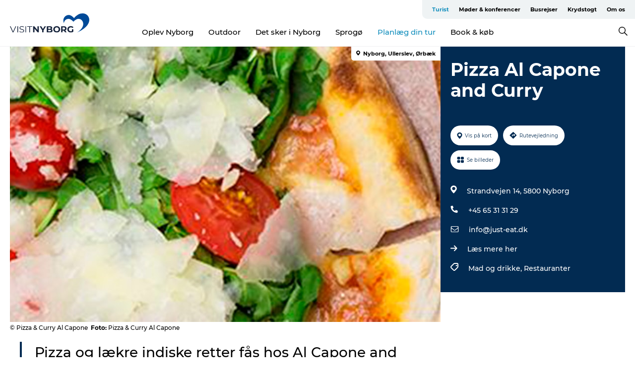

--- FILE ---
content_type: text/html; charset=utf-8
request_url: https://www.visitnyborg.dk/nyborg/planlaeg-din-tur/pizza-al-capone-and-curry-gdk732572
body_size: 24483
content:
<!DOCTYPE html><html lang="da" class=""><head><meta charSet="UTF-8"/><meta http-equiv="X-UA-Compatible" content="IE=edge"/><meta name="viewport" content="width=device-width, initial-scale=1.0, maximum-scale=1.0"/><title>Pizza Al Capone and Curry</title><meta name="title" content="Pizza Al Capone and Curry"/><meta name="description" content="Pizza og lækre indiske retter fås hos Al Capone and Curry. "/><meta name="keywords" content="https://files.guidedanmark.org/files/446/159049_Pizza__Curry_Al_Capone.jpg"/><link rel="canonical" href="https://www.visitnyborg.dk/nyborg/planlaeg-din-tur/pizza-al-capone-and-curry-gdk732572"/><link rel="image_src" href="https://files.guidedanmark.org/files/446/159049_Pizza__Curry_Al_Capone.jpg"/><meta property="og:site_name" content="VisitNyborg"/><meta property="og:url" content="https://www.visitnyborg.dk/nyborg/planlaeg-din-tur/pizza-al-capone-and-curry-gdk732572"/><meta property="og:image" content="https://files.guidedanmark.org/files/446/159049_Pizza__Curry_Al_Capone.jpg"/><meta property="og:image:url" content="https://files.guidedanmark.org/files/446/159049_Pizza__Curry_Al_Capone.jpg"/><meta name="twitter:card" content="summary_large_image"/><meta name="twitter:title" content="Pizza Al Capone and Curry"/><meta name="twitter:description" content="Pizza og lækre indiske retter fås hos Al Capone and Curry. "/><meta name="twitter:url" content="https://www.visitnyborg.dk/nyborg/planlaeg-din-tur/pizza-al-capone-and-curry-gdk732572"/><meta name="twitter:image" content="https://files.guidedanmark.org/files/446/159049_Pizza__Curry_Al_Capone.jpg"/><script type="application/ld+json">{"@context":"https://schema.org","@graph":[{"@type":"Product","name":"Pizza Al Capone and Curry","address":{"@type":"PostalAddress","streetAddress":"Strandvejen 14","postalCode":"5800"},"geo":{"@type":"GeoCoordinates","latitude":"55.3096468","longitude":"10.788273399"},"image":{"@type":"ImageObject","url":"https://files.guidedanmark.org/files/446/159049_Pizza__Curry_Al_Capone.jpg"}}]}</script><meta name="google-site-verification" content="3L54TxUawmjui7p2XLDaByTzcGAPxVGLMpsrZxdxYsg"/><meta name="google-site-verification" content="3L54TxUawmjui7p2XLDaByTzcGAPxVGLMpsrZxdxYsg"/><script>dataLayer=[];</script><script class="google-tag-manager">
              (function(w,d,s,l,i){w[l]=w[l]||[];w[l].push({'gtm.start':
                new Date().getTime(),event:'gtm.js'});var f=d.getElementsByTagName(s)[0],
                j=d.createElement(s),dl=l!='dataLayer'?'&l='+l:'';j.async=true;j.src=
                'https://www.googletagmanager.com/gtm.js?id='+i+dl;f.parentNode.insertBefore(j,f);
              })(window,document,'script','dataLayer','GTM-MQQVD2T');
                </script><script class="google-tag-manager">
          (function(w,d,s,l,i){w[l]=w[l]||[];w[l].push({'gtm.start':
            new Date().getTime(),event:'gtm.js'});var f=d.getElementsByTagName(s)[0],
            j=d.createElement(s),dl=l!='dataLayer'?'&l='+l:'';j.async=true;j.src=
            'https://www.googletagmanager.com/gtm.js?id='+i+dl;f.parentNode.insertBefore(j,f);
          })(window,document,'script','dataLayer','GTM-PFBDMCW');
            </script><script id="CookieConsent" src="https://policy.app.cookieinformation.com/uc.js" data-culture="DA" type="text/javascript" defer="" async=""></script><script src="https://www.google.com/recaptcha/api.js?render=re6Lf80L4UAAAAAJULf6V4k51gzdpOoZp8JWT-qp78_site_key" async=""></script><link rel="icon" href="/sites/visitnyborg.com/files/icons/favicon.ico" type="image/x-icon"/><meta name="next-head-count" content="27"/><link rel="preload" href="/_next/static/media/8858de35be6d63bd-s.p.ttf" as="font" type="font/ttf" crossorigin="anonymous" data-next-font="size-adjust"/><link rel="preload" href="/_next/static/media/ade88f670a4a93e2-s.p.woff2" as="font" type="font/woff2" crossorigin="anonymous" data-next-font="size-adjust"/><link rel="preload" href="/_next/static/media/7f4e2cacbacd7c77-s.p.woff" as="font" type="font/woff" crossorigin="anonymous" data-next-font="size-adjust"/><link rel="preload" href="/_next/static/media/fe6ff1c8e748122a-s.p.woff2" as="font" type="font/woff2" crossorigin="anonymous" data-next-font="size-adjust"/><link rel="preload" href="/_next/static/media/9671873632b769ea-s.p.woff2" as="font" type="font/woff2" crossorigin="anonymous" data-next-font="size-adjust"/><link rel="preload" href="/_next/static/media/0020fb129ebc950b-s.p.woff2" as="font" type="font/woff2" crossorigin="anonymous" data-next-font="size-adjust"/><link rel="preload" href="/_next/static/css/f9783be563079af7.css" as="style"/><link rel="stylesheet" href="/_next/static/css/f9783be563079af7.css" data-n-g=""/><noscript data-n-css=""></noscript><script defer="" nomodule="" src="/_next/static/chunks/polyfills-78c92fac7aa8fdd8.js"></script><script defer="" src="/_next/static/chunks/24434.2d78b39796aef039.js"></script><script defer="" src="/_next/static/chunks/90180.2cd874d1f8a55392.js"></script><script defer="" src="/_next/static/chunks/89311.d4a83a9b96968818.js"></script><script defer="" src="/_next/static/chunks/52576.7c1155037314c9e5.js"></script><script defer="" src="/_next/static/chunks/69305.95e9ec2f7430440a.js"></script><script defer="" src="/_next/static/chunks/16487.c8405206fde0bf11.js"></script><script defer="" src="/_next/static/chunks/61263.cd3f37a049f1982f.js"></script><script defer="" src="/_next/static/chunks/75fc9c18-295119e68f43c671.js"></script><script defer="" src="/_next/static/chunks/22135.5b23275e4359771f.js"></script><script defer="" src="/_next/static/chunks/88035.a55b00c408bb73af.js"></script><script defer="" src="/_next/static/chunks/77654.f3f2dda92b6acb47.js"></script><script defer="" src="/_next/static/chunks/33996.2229128561d62e70.js"></script><script defer="" src="/_next/static/chunks/38606.c791e11a42e15f83.js"></script><script defer="" src="/_next/static/chunks/73999.f214e8f8ebe5101d.js"></script><script defer="" src="/_next/static/chunks/66518.8241159cdeb0e19e.js"></script><script defer="" src="/_next/static/chunks/42911.663eb074ad65fed6.js"></script><script defer="" src="/_next/static/chunks/7969.600288e47a18f32f.js"></script><script defer="" src="/_next/static/chunks/20349.72af27da3c31588d.js"></script><script defer="" src="/_next/static/chunks/10613.16507b36973a2d41.js"></script><script defer="" src="/_next/static/chunks/6462.c12763e89d8a44ae.js"></script><script defer="" src="/_next/static/chunks/84041.d231d3637cdb2731.js"></script><script defer="" src="/_next/static/chunks/32299.3c4b62ae9e1c2bb9.js"></script><script src="/_next/static/chunks/webpack-63856f52277dde65.js" defer=""></script><script src="/_next/static/chunks/framework-f0918f007280e2a4.js" defer=""></script><script src="/_next/static/chunks/main-e4ec7a994fac8df8.js" defer=""></script><script src="/_next/static/chunks/pages/_app-dfcb281616405551.js" defer=""></script><script src="/_next/static/chunks/72776-dd4a5de0c04d1828.js" defer=""></script><script src="/_next/static/chunks/51294-05c6ba5fe17e3586.js" defer=""></script><script src="/_next/static/chunks/pages/drupal-f757f6edd3d96ab6.js" defer=""></script><script src="/_next/static/kcTTT74bUDEUWe3UTljfD/_buildManifest.js" defer=""></script><script src="/_next/static/kcTTT74bUDEUWe3UTljfD/_ssgManifest.js" defer=""></script><style data-styled="" data-styled-version="6.0.5">.cJvzdy a{padding:6px;position:absolute;top:-40px;left:0px;color:#000000;border-right:1px solid #cbe7e7;border-bottom:1px solid #cbe7e7;border-bottom-right-radius:8px;background:#148fbd;-webkit-transition:top 1s ease-out;transition:top 1s ease-out;z-index:100;}/*!sc*/
.cJvzdy a:focus{position:absolute;left:0px;top:0px;-webkit-transition:top 0.1s ease-in;transition:top 0.1s ease-in;}/*!sc*/
@media (prefers-reduced-motion: reduce){.cJvzdy a{transition-duration:0.001ms!important;}}/*!sc*/
@media print{.cJvzdy{display:none;}}/*!sc*/
data-styled.g4[id="sc-521c778a-3"]{content:"cJvzdy,"}/*!sc*/
.fnpHaN{background-color:#FFF;}/*!sc*/
data-styled.g12[id="sc-1c46d5dd-5"]{content:"fnpHaN,"}/*!sc*/
.deccgx{width:100%;height:65px;background-color:#148fbd;display:flex;justify-content:center;align-content:center;align-items:center;}/*!sc*/
data-styled.g13[id="sc-1c46d5dd-6"]{content:"deccgx,"}/*!sc*/
.kjVbdK{font-size:14px;font-weight:bold;line-height:18px;color:white;}/*!sc*/
data-styled.g14[id="sc-1c46d5dd-7"]{content:"kjVbdK,"}/*!sc*/
.iMgDDq{padding:0 7px;display:flex;justify-content:center;align-items:center;align-content:center;}/*!sc*/
.iMgDDq a{color:white;display:inline-block;padding:0 7px;}/*!sc*/
.iMgDDq svg path{fill:white;}/*!sc*/
.iMgDDq a[title="tiktok"]>svg{width:20px;height:20px;}/*!sc*/
.iMgDDq a[title="tiktok"]{padding-left:2px!important;}/*!sc*/
data-styled.g15[id="sc-1c46d5dd-8"]{content:"iMgDDq,"}/*!sc*/
.buaBos{border-top:2px solid rgb(231, 234, 236);padding:15px 0px;margin-top:40px;display:flex;align-items:center;align-content:center;font-size:14px;}/*!sc*/
@media (max-width: 47.9375em){.buaBos{font-size:12px;flex-direction:column;}}/*!sc*/
data-styled.g16[id="sc-1c46d5dd-9"]{content:"buaBos,"}/*!sc*/
.jQOmbM{display:flex;align-content:center;align-items:center;}/*!sc*/
@media (max-width: 47.9375em){.jQOmbM{margin:10px 0 20px;}}/*!sc*/
@media (min-width: 48em){.jQOmbM{margin:0 20px;flex:1;}}/*!sc*/
.jQOmbM a{cursor:pointer;margin:0 20px;color:#000000;}/*!sc*/
.jQOmbM a:hover{color:#148fbd;}/*!sc*/
data-styled.g18[id="sc-1c46d5dd-11"]{content:"jQOmbM,"}/*!sc*/
.dTjGyd{padding:20px 0;}/*!sc*/
@media (max-width: 47.9375em){.dTjGyd{font-size:14px;}}/*!sc*/
data-styled.g19[id="sc-1c46d5dd-12"]{content:"dTjGyd,"}/*!sc*/
.ciIioz h2{font-size:14px;font-weight:700;margin-bottom:20px;}/*!sc*/
data-styled.g20[id="sc-1c46d5dd-13"]{content:"ciIioz,"}/*!sc*/
.clrQSV{list-style:none;padding:0;}/*!sc*/
.clrQSV li{margin:15px 0;}/*!sc*/
.clrQSV a{color:#000000;}/*!sc*/
.clrQSV a:hover{color:#148fbd;}/*!sc*/
data-styled.g21[id="sc-1c46d5dd-14"]{content:"clrQSV,"}/*!sc*/
.kKnrtv{position:relative;border-bottom:1px solid rgb(240, 241, 243);background-color:#FFF;width:100vw;top:0;transition:all 0.3s;}/*!sc*/
.kKnrtv >div{display:flex;align-items:center;height:100%;}/*!sc*/
.kKnrtv.sticky{position:fixed;z-index:20;}/*!sc*/
@media print{.kKnrtv.sticky{display:none;}}/*!sc*/
@media (max-width: 47.9375em){.kKnrtv{height:44px;}}/*!sc*/
data-styled.g37[id="sc-1c46d5dd-30"]{content:"kKnrtv,"}/*!sc*/
.jOAfxs{width:200px;padding:6px 20px;position:sticky;top:0;}/*!sc*/
.jOAfxs img{max-width:100%;max-height:50px;}/*!sc*/
data-styled.g38[id="sc-1c46d5dd-31"]{content:"jOAfxs,"}/*!sc*/
.bpmaXQ{flex:1;display:flex;flex-direction:column;height:100%;}/*!sc*/
.bpmaXQ a{text-decoration:none;color:#000000;}/*!sc*/
.bpmaXQ a:hover{color:#148fbd;}/*!sc*/
data-styled.g58[id="sc-1c46d5dd-51"]{content:"bpmaXQ,"}/*!sc*/
.ijGLRY{align-self:flex-end;border-bottom-left-radius:10px;background-color:#eff3f4;}/*!sc*/
.ijGLRY ul{padding:0 10px;margin:0;}/*!sc*/
.ijGLRY ul li{display:inline-block;list-style:none;}/*!sc*/
.ijGLRY ul li.inactive >a{display:none;}/*!sc*/
.ijGLRY ul li.active >a{color:#148fbd;}/*!sc*/
.ijGLRY ul li a{display:block;font-size:11px;font-weight:bold;padding:12px 10px;}/*!sc*/
data-styled.g59[id="sc-1c46d5dd-52"]{content:"ijGLRY,"}/*!sc*/
.lfgcpo{align-self:center;flex:1;display:flex;width:100%;position:relative;top:0;background-color:#FFF;}/*!sc*/
.lfgcpo ul{padding:0;}/*!sc*/
.lfgcpo ul.secondary-menu{flex:1;text-align:center;}/*!sc*/
.lfgcpo ul.search-menu{min-width:200px;text-align:right;}/*!sc*/
.lfgcpo ul li{display:inline-block;vertical-align:middle;list-style:none;padding:0 15px;}/*!sc*/
.lfgcpo ul li a{font-size:15px;padding:0;}/*!sc*/
.lfgcpo ul li.active >a{color:#148fbd;}/*!sc*/
data-styled.g60[id="sc-1c46d5dd-53"]{content:"lfgcpo,"}/*!sc*/
.bPiEZp{cursor:pointer;}/*!sc*/
.bPiEZp span{display:none;}/*!sc*/
data-styled.g68[id="sc-1c46d5dd-61"]{content:"bPiEZp,"}/*!sc*/
.jWQKaT{display:flex;justify-content:space-between;align-content:center;align-items:center;}/*!sc*/
.jWQKaT >div{margin:10px 0;}/*!sc*/
data-styled.g69[id="sc-1c46d5dd-62"]{content:"jWQKaT,"}/*!sc*/
html{line-height:1.15;-webkit-text-size-adjust:100%;}/*!sc*/
body{margin:0;}/*!sc*/
main{display:block;}/*!sc*/
h1{font-size:2em;margin:0.67em 0;}/*!sc*/
hr{box-sizing:content-box;height:0;overflow:visible;}/*!sc*/
pre{font-family:monospace,monospace;font-size:1em;}/*!sc*/
a{background-color:transparent;}/*!sc*/
abbr[title]{border-bottom:none;text-decoration:underline;text-decoration:underline dotted;}/*!sc*/
b,strong{font-weight:bolder;}/*!sc*/
code,kbd,samp{font-family:monospace,monospace;font-size:1em;}/*!sc*/
small{font-size:80%;}/*!sc*/
sub,sup{font-size:75%;line-height:0;position:relative;vertical-align:baseline;}/*!sc*/
sub{bottom:-0.25em;}/*!sc*/
sup{top:-0.5em;}/*!sc*/
img{border-style:none;}/*!sc*/
button,input,optgroup,select,textarea{font-family:inherit;font-size:100%;line-height:1.15;margin:0;}/*!sc*/
button,input{overflow:visible;}/*!sc*/
button,select{text-transform:none;}/*!sc*/
button,[type="button"],[type="reset"],[type="submit"]{-webkit-appearance:button;}/*!sc*/
button::-moz-focus-inner,[type="button"]::-moz-focus-inner,[type="reset"]::-moz-focus-inner,[type="submit"]::-moz-focus-inner{border-style:none;padding:0;}/*!sc*/
button:-moz-focusring,[type="button"]:-moz-focusring,[type="reset"]:-moz-focusring,[type="submit"]:-moz-focusring{outline:1px dotted ButtonText;}/*!sc*/
fieldset{padding:0.35em 0.75em 0.625em;}/*!sc*/
legend{box-sizing:border-box;color:inherit;display:table;max-width:100%;padding:0;white-space:normal;}/*!sc*/
progress{vertical-align:baseline;}/*!sc*/
textarea{overflow:auto;}/*!sc*/
[type="checkbox"],[type="radio"]{box-sizing:border-box;padding:0;}/*!sc*/
[type="number"]::-webkit-inner-spin-button,[type="number"]::-webkit-outer-spin-button{height:auto;}/*!sc*/
[type="search"]{-webkit-appearance:textfield;outline-offset:-2px;}/*!sc*/
[type="search"]::-webkit-search-decoration{-webkit-appearance:none;}/*!sc*/
::-webkit-file-upload-button{-webkit-appearance:button;font:inherit;}/*!sc*/
details{display:block;}/*!sc*/
summary{display:list-item;}/*!sc*/
template{display:none;}/*!sc*/
[hidden]{display:none;}/*!sc*/
data-styled.g70[id="sc-global-ecVvVt1"]{content:"sc-global-ecVvVt1,"}/*!sc*/
*{box-sizing:border-box;}/*!sc*/
*:before,*:after{box-sizing:border-box;}/*!sc*/
body{font-family:'Montserrat',Verdana,Arial,sans-serif;color:#000000;background-color:#FFF;line-height:1.3;font-weight:500;width:100%;max-width:100vw;overflow-x:hidden;}/*!sc*/
body.freeze-scroll{overflow:hidden;}/*!sc*/
@media (max-width: 47.9375em){body{margin-top:44px;}}/*!sc*/
p:last-child{margin-top:0;}/*!sc*/
img{display:block;max-width:100%;height:auto;}/*!sc*/
.text-container a{text-decoration:underline;}/*!sc*/
a{text-decoration:none;color:#d28f33;transition:all 0.3s;}/*!sc*/
a:hover{color:#bb6c00;}/*!sc*/
a.link-icon:before{content:"";display:inline-block;width:18px;height:18px;background-size:100%;background-color:#d28f33;background-position:center;background-repeat:no-repeat;margin-right:4px;position:relative;}/*!sc*/
a.link-icon.link-internal:before{top:4px;background-image:url(/static/images/svg/internalLinkMask.svg);}/*!sc*/
a.link-icon.link-mailto:before,a.link-icon.link-external:before{background-image:url(/static/images/svg/linkoutMaskWhite.svg);}/*!sc*/
.paragraph{margin-top:40px;margin-bottom:40px;}/*!sc*/
.paragraph:first-child{margin-top:0;}/*!sc*/
.text-align-right{text-align:right;}/*!sc*/
.text-align-left{text-align:left;}/*!sc*/
.text-align-center{text-align:center;}/*!sc*/
.text-align-justify{text-align:justify;}/*!sc*/
.txt-size-regular{font-weight:400;}/*!sc*/
.txt-size-medium{font-weight:500;}/*!sc*/
.txt-size-bold{font-weight:600;}/*!sc*/
.txt-size-semi-bold{font-weight:700;}/*!sc*/
@keyframes menuOpen{from{height:0px;}to{height:calc(100vh - 100%);}}/*!sc*/
@keyframes highlight{from{background-color:rgba(0,0,0,0.1);}to{background-color:rgba(0,0,0,0);}}/*!sc*/
@media (max-width: 47.9375em){.paragraph.paragraph--columns-2 .paragraph.paragraph--highlight-image,.paragraph.paragraph--columns-3 .paragraph.paragraph--highlight-image{margin-left:-20px;margin-right:-20px;}}/*!sc*/
data-styled.g71[id="sc-global-kxOjPr1"]{content:"sc-global-kxOjPr1,"}/*!sc*/
.jBVDfF{position:fixed;font-size:1px;color:#fff;width:1px;height:1px;overflow:hidden;top:-1px;left:-1px;z-index:99999;}/*!sc*/
data-styled.g72[id="sc-6945e261-0"]{content:"jBVDfF,"}/*!sc*/
.camETg{display:inline-block;width:40px;height:40px;background-size:cover;background-position:center;border-radius:50%;margin-bottom:10px;}/*!sc*/
@media (min-width: 48em){.camETg{margin-bottom:0;margin-right:20px;}}/*!sc*/
.camETg.small{width:16px;height:16px;margin-right:10px;}/*!sc*/
data-styled.g281[id="sc-d279e38c-29"]{content:"camETg,"}/*!sc*/
.enWcTi{padding:14px 15px;cursor:pointer;border:1px solid rgb(225, 226, 227);background-color:rgb(234, 236, 238);display:flex;align-content:center;align-items:center;width:100%;}/*!sc*/
@media (min-width: 48em){.enWcTi{width:30%;}}/*!sc*/
.enWcTi .language-name{flex:1;}/*!sc*/
.enWcTi:after{height:11px;width:11px;border-top:1px solid rgb(193, 196, 199);border-right:1px solid rgb(193, 196, 199);transform:rotate(45deg);content:"";display:block;}/*!sc*/
data-styled.g283[id="sc-d279e38c-31"]{content:"enWcTi,"}/*!sc*/
.gEMIVp{position:relative;padding-left:20px;padding-right:20px;}/*!sc*/
.gEMIVp.xs-1{width:8.33333%;min-width:8.33333%;}/*!sc*/
.gEMIVp.xs-2{width:16.66667%;min-width:16.66667%;}/*!sc*/
.gEMIVp.xs-3{width:25.00000%;min-width:25.00000%;}/*!sc*/
.gEMIVp.xs-4{width:33.33333%;min-width:33.33333%;}/*!sc*/
.gEMIVp.xs-5{width:41.66667%;min-width:41.66667%;}/*!sc*/
.gEMIVp.xs-6{width:50.00000%;min-width:50.00000%;}/*!sc*/
.gEMIVp.xs-7{width:58.33333%;min-width:58.33333%;}/*!sc*/
.gEMIVp.xs-8{width:66.66667%;min-width:66.66667%;}/*!sc*/
.gEMIVp.xs-9{width:75.00000%;min-width:75.00000%;}/*!sc*/
.gEMIVp.xs-10{width:83.33333%;min-width:83.33333%;}/*!sc*/
.gEMIVp.xs-11{width:91.66667%;min-width:91.66667%;}/*!sc*/
.gEMIVp.xs-12{width:100.00000%;min-width:100.00000%;}/*!sc*/
@media (min-width: 23.5em){.gEMIVp.sm-1{width:8.33333%;min-width:8.33333%;}.gEMIVp.sm-2{width:16.66667%;min-width:16.66667%;}.gEMIVp.sm-3{width:25.00000%;min-width:25.00000%;}.gEMIVp.sm-4{width:33.33333%;min-width:33.33333%;}.gEMIVp.sm-5{width:41.66667%;min-width:41.66667%;}.gEMIVp.sm-6{width:50.00000%;min-width:50.00000%;}.gEMIVp.sm-7{width:58.33333%;min-width:58.33333%;}.gEMIVp.sm-8{width:66.66667%;min-width:66.66667%;}.gEMIVp.sm-9{width:75.00000%;min-width:75.00000%;}.gEMIVp.sm-10{width:83.33333%;min-width:83.33333%;}.gEMIVp.sm-11{width:91.66667%;min-width:91.66667%;}.gEMIVp.sm-12{width:100.00000%;min-width:100.00000%;}}/*!sc*/
@media (min-width: 48em){.gEMIVp.md-1{width:8.33333%;min-width:8.33333%;}.gEMIVp.md-2{width:16.66667%;min-width:16.66667%;}.gEMIVp.md-3{width:25.00000%;min-width:25.00000%;}.gEMIVp.md-4{width:33.33333%;min-width:33.33333%;}.gEMIVp.md-5{width:41.66667%;min-width:41.66667%;}.gEMIVp.md-6{width:50.00000%;min-width:50.00000%;}.gEMIVp.md-7{width:58.33333%;min-width:58.33333%;}.gEMIVp.md-8{width:66.66667%;min-width:66.66667%;}.gEMIVp.md-9{width:75.00000%;min-width:75.00000%;}.gEMIVp.md-10{width:83.33333%;min-width:83.33333%;}.gEMIVp.md-11{width:91.66667%;min-width:91.66667%;}.gEMIVp.md-12{width:100.00000%;min-width:100.00000%;}}/*!sc*/
@media (min-width: 64em){.gEMIVp.lg-1{width:8.33333%;min-width:8.33333%;}.gEMIVp.lg-2{width:16.66667%;min-width:16.66667%;}.gEMIVp.lg-3{width:25.00000%;min-width:25.00000%;}.gEMIVp.lg-4{width:33.33333%;min-width:33.33333%;}.gEMIVp.lg-5{width:41.66667%;min-width:41.66667%;}.gEMIVp.lg-6{width:50.00000%;min-width:50.00000%;}.gEMIVp.lg-7{width:58.33333%;min-width:58.33333%;}.gEMIVp.lg-8{width:66.66667%;min-width:66.66667%;}.gEMIVp.lg-9{width:75.00000%;min-width:75.00000%;}.gEMIVp.lg-10{width:83.33333%;min-width:83.33333%;}.gEMIVp.lg-11{width:91.66667%;min-width:91.66667%;}.gEMIVp.lg-12{width:100.00000%;min-width:100.00000%;}}/*!sc*/
@media (min-width: 82.5em){.gEMIVp.xl-1{width:8.33333%;min-width:8.33333%;}.gEMIVp.xl-2{width:16.66667%;min-width:16.66667%;}.gEMIVp.xl-3{width:25.00000%;min-width:25.00000%;}.gEMIVp.xl-4{width:33.33333%;min-width:33.33333%;}.gEMIVp.xl-5{width:41.66667%;min-width:41.66667%;}.gEMIVp.xl-6{width:50.00000%;min-width:50.00000%;}.gEMIVp.xl-7{width:58.33333%;min-width:58.33333%;}.gEMIVp.xl-8{width:66.66667%;min-width:66.66667%;}.gEMIVp.xl-9{width:75.00000%;min-width:75.00000%;}.gEMIVp.xl-10{width:83.33333%;min-width:83.33333%;}.gEMIVp.xl-11{width:91.66667%;min-width:91.66667%;}.gEMIVp.xl-12{width:100.00000%;min-width:100.00000%;}}/*!sc*/
data-styled.g328[id="sc-bb566763-28"]{content:"gEMIVp,"}/*!sc*/
.hPpxAZ{width:100%;max-width:100%;margin-right:auto;margin-left:auto;padding-left:1.25em;padding-right:1.25em;transition:all 0.3s;}/*!sc*/
@media (min-width: 23.5em){.hPpxAZ{width:100%;}}/*!sc*/
@media (min-width: 48em){.hPpxAZ{width:46.75em;}}/*!sc*/
@media (min-width: 64em){.hPpxAZ{width:61.5em;}}/*!sc*/
@media (min-width: 82.5em){.hPpxAZ{width:80em;}}/*!sc*/
data-styled.g329[id="sc-bb566763-29"]{content:"hPpxAZ,"}/*!sc*/
.kLBSZd{max-width:1450px;margin-right:auto;margin-left:auto;padding-left:1.25em;padding-right:1.25em;transition:all 0.3s;}/*!sc*/
.kLBSZd.no-padding{padding:0;}/*!sc*/
data-styled.g339[id="sc-bb566763-39"]{content:"kLBSZd,"}/*!sc*/
.cBBUa-D{display:flex;flex-direction:row;flex-wrap:wrap;margin-left:-20px;margin-right:-20px;min-width:100%;}/*!sc*/
data-styled.g374[id="sc-bb566763-74"]{content:"cBBUa-D,"}/*!sc*/
.bAZmJe{max-width:800px;margin-right:auto;margin-left:auto;padding-left:1.25em;padding-right:1.25em;}/*!sc*/
.bAZmJe.text-left{margin-left:0;padding-left:0;text-align:left;}/*!sc*/
.bAZmJe.text-right{margin-right:0;padding-right:0;text-align:right;}/*!sc*/
.bAZmJe.text-center{text-align:center;}/*!sc*/
.bAZmJe h1{font-weight:900;font-size:40px;letter-spacing:-0.5px;}/*!sc*/
@media (max-width: 47.9375em){.bAZmJe h1{font-size:26px;}}/*!sc*/
.bAZmJe h2{font-weight:700;font-size:25px;letter-spacing:-0.5px;}/*!sc*/
@media (max-width: 47.9375em){.bAZmJe h2{font-size:19px;}}/*!sc*/
.bAZmJe h3,.bAZmJe h4{font-weight:700;font-size:18px;letter-spacing:-0.5px;}/*!sc*/
@media (max-width: 47.9375em){.bAZmJe h3,.bAZmJe h4{font-size:16px;}}/*!sc*/
data-styled.g390[id="sc-bb566763-90"]{content:"bAZmJe,"}/*!sc*/
@media (max-width: 47.9375em){.bPGLSi{padding-left:0;padding-right:0;}}/*!sc*/
data-styled.g459[id="sc-f8176ca3-0"]{content:"bPGLSi,"}/*!sc*/
.igLRvm{padding-bottom:2.5em;}/*!sc*/
.igLRvm .padding-0{padding:0;}/*!sc*/
@media (max-width: 63.9375em){.igLRvm{margin-top:55px;}}/*!sc*/
data-styled.g460[id="sc-f8176ca3-1"]{content:"igLRvm,"}/*!sc*/
.iaWucu{width:70%;display:flex;}/*!sc*/
@media (max-width: 63.9375em){.iaWucu{width:65%;}}/*!sc*/
@media (max-width: 47.9375em){.iaWucu{width:100%;}}/*!sc*/
data-styled.g461[id="sc-f8176ca3-2"]{content:"iaWucu,"}/*!sc*/
@media (max-width: 47.9375em){.hiHBVT{width:100%;}}/*!sc*/
data-styled.g462[id="sc-f8176ca3-3"]{content:"hiHBVT,"}/*!sc*/
@media (max-width: 47.9375em){.dTQpbO{padding-left:0;padding-right:0;}}/*!sc*/
data-styled.g463[id="sc-f8176ca3-4"]{content:"dTQpbO,"}/*!sc*/
.kTabag{width:70%;height:555px;min-height:555px;position:relative;float:left;margin-bottom:40px;}/*!sc*/
@media (max-width: 63.9375em){.kTabag{width:65%;}}/*!sc*/
@media (max-width: 47.9375em){.kTabag{width:100%;height:210px;min-height:210px;margin-bottom:0;float:none;}}/*!sc*/
data-styled.g464[id="sc-f8176ca3-5"]{content:"kTabag,"}/*!sc*/
.eymwOi{height:100%;width:100%;position:relative;}/*!sc*/
.eymwOi img{width:100%;height:100%;object-fit:cover;}/*!sc*/
.eymwOi span{z-index:1;position:absolute;top:0;left:0;background:#a3eabf;color:#07203b;padding:11px 10px;border-radius:0 0 5px 0;font-size:10px;font-weight:bold;line-height:11px;}/*!sc*/
data-styled.g465[id="sc-f8176ca3-6"]{content:"eymwOi,"}/*!sc*/
.kKgnec{width:30%;background-color:#022b52;padding:25px 35px 20px 35px;color:#ffffff;float:right;position:relative;}/*!sc*/
@media (max-width: 82.4375em){.kKgnec{padding:25px 20px 20px 20px;}}/*!sc*/
@media (max-width: 63.9375em){.kKgnec{width:35%;}}/*!sc*/
@media (max-width: 47.9375em){.kKgnec{width:100%;float:none;position:inherit;text-align:center;padding:50px 20px 20px 20px;}}/*!sc*/
data-styled.g467[id="sc-f8176ca3-8"]{content:"kKgnec,"}/*!sc*/
.iVLTu{position:sticky;top:55px;padding:30px 35px 35px 35px;}/*!sc*/
@media (max-width: 82.4375em){.iVLTu{padding:30px 20px 35px 20px;}}/*!sc*/
@media (max-width: 63.9375em){.iVLTu{width:35%;}}/*!sc*/
@media (max-width: 47.9375em){.iVLTu{width:100%;position:inherit;padding:30px 20px 30px 20px;}}/*!sc*/
data-styled.g468[id="sc-f8176ca3-9"]{content:"iVLTu,"}/*!sc*/
.kGVlIW{font-size:36px;line-height:42px;margin:0;}/*!sc*/
@media (max-width: 47.9375em){.kGVlIW{font-size:26px;line-height:32px;}}/*!sc*/
data-styled.g472[id="sc-f8176ca3-13"]{content:"kGVlIW,"}/*!sc*/
.julIoh{display:flex;flex-wrap:wrap;justify-content:flex-start;margin:0 0 20px 0;}/*!sc*/
@media (max-width: 23.4375em){.julIoh{width:100%;justify-content:space-around;margin:0 -10px 20px -10px;width:auto;}}/*!sc*/
data-styled.g473[id="sc-f8176ca3-14"]{content:"julIoh,"}/*!sc*/
.fefxPf{padding:30px 0 0 0;}/*!sc*/
.fefxPf:empty{padding:0;}/*!sc*/
.fefxPf button{margin:0 0 20px 0!important;}/*!sc*/
.fefxPf a:last-child button{margin-bottom:0px!important;}/*!sc*/
data-styled.g474[id="sc-f8176ca3-15"]{content:"fefxPf,"}/*!sc*/
.gtssAg{cursor:pointer;display:flex;justify-content:center;align-items:center;border:none;color:#022b52;}/*!sc*/
.gtssAg:last-of-type{margin:0 0 10px 0;}/*!sc*/
data-styled.g475[id="sc-f8176ca3-16"]{content:"gtssAg,"}/*!sc*/
.hiXYwN{border-radius:35px;background:#ffffff;margin:0 10px 10px 0;padding:0;}/*!sc*/
.hiXYwN svg{margin:0 5px 0 0;}/*!sc*/
.hiXYwN svg path{fill:#022b52;}/*!sc*/
.hiXYwN .btn-round-content{padding:13px;margin:0;color:inherit;font-size:10px;line-height:11px;display:flex;justify-content:center;align-items:center;}/*!sc*/
@media (max-width: 23.4375em){.hiXYwN{margin:0 0 10px 0;}.hiXYwN .btn-round-content{padding:13px 10px;}}/*!sc*/
data-styled.g476[id="sc-f8176ca3-17"]{content:"hiXYwN,"}/*!sc*/
.kIlebw{z-index:9;position:relative;}/*!sc*/
.kIlebw.no-image{margin-top:0;}/*!sc*/
data-styled.g478[id="sc-f8176ca3-19"]{content:"kIlebw,"}/*!sc*/
.byCEMc{padding:0 40px 0 30px;font-size:28px;line-height:42px;text-align:left;margin-bottom:50px;position:relative;}/*!sc*/
.byCEMc:before{content:" ";position:absolute;left:0;height:100%;width:4px;background-color:#022b52;}/*!sc*/
@media (max-width: 47.9375em){.byCEMc{font-size:18px;line-height:30px;margin-bottom:0;}}/*!sc*/
data-styled.g479[id="sc-f8176ca3-20"]{content:"byCEMc,"}/*!sc*/
.jiBwhG{font-size:18px;line-height:28px;margin-top:15px;margin-bottom:25px;word-break:break-word;}/*!sc*/
@media (max-width: 47.9375em){.jiBwhG{font-size:16px;line-height:26px;}}/*!sc*/
.jiBwhG a{word-break:break-word;}/*!sc*/
.jiBwhG h1,.jiBwhG h2,.jiBwhG h3,.jiBwhG h4{margin:23px 0 10px 0;}/*!sc*/
.jiBwhG h2{font-size:21px;line-height:25px;}/*!sc*/
.jiBwhG p{margin:0 0 18px 0;}/*!sc*/
@media (max-width: 47.9375em){.jiBwhG p{margin:0 0 16px 0;}}/*!sc*/
data-styled.g480[id="sc-f8176ca3-21"]{content:"jiBwhG,"}/*!sc*/
.fuXQAW{font-size:12px;line-height:13px;margin:5px 0 0 0;}/*!sc*/
.fuXQAW span{font-weight:bold;}/*!sc*/
@media (max-width: 47.9375em){.fuXQAW{color:#aabccd;text-align:center;background-color:#022b52;margin:0;padding:5px 0 0 0;}}/*!sc*/
data-styled.g481[id="sc-f8176ca3-22"]{content:"fuXQAW,"}/*!sc*/
</style></head><body><div id="__next"><main class="__className_9cab95"><div class="sc-6945e261-0 jBVDfF"> </div><div class="sc-521c778a-3 cJvzdy"><a href="#maincontent">Gå til indhold</a></div><div id="sticky-header-wrap" class="sc-1c46d5dd-30 kKnrtv"><div class="sc-bb566763-39 kLBSZd no-padding container"><div class="sc-1c46d5dd-31 jOAfxs"><a class="link-internal" title="Gå tilbage til forsiden" href="/"><img alt="VisitNyborg" width="160" height="31" src="/sites/visitnyborg.com/files/2022-11/VisitNyborg_logo_bla%E2%95%A0%C3%A8sort_rgb.svg" fetchpriority="auto" loading="lazy"/></a></div><div class="sc-1c46d5dd-51 bpmaXQ"><div class="sc-1c46d5dd-52 ijGLRY"><ul class="menu primary-menu"><li class="active"><a class="link-internal" href="/nyborg/oplev-nyborg">Turist</a></li><li class=""><a class="link-internal" href="/moder-og-konferencer">Møder &amp; konferencer</a></li><li class=""><a class="link-internal" href="/nyborg/oplev-nyborg/busrejser/busrejser-til-nyborg-og-oestfyn">Busrejser</a></li><li class=""><a class="link-internal" href="/nyborg/oplev-nyborg/krydstogt">Krydstogt</a></li><li class=""><a class="link-internal" href="/om-os/kontakt/om-os/kontakt-visitnyborg">Om os</a></li></ul></div><div class="sc-1c46d5dd-53 lfgcpo"><ul class="menu secondary-menu"><li class=""><a class="link-internal" href="/nyborg/oplev-nyborg">Oplev Nyborg</a></li><li class=""><a class="link-internal" href="/outdoor">Outdoor</a></li><li class=""><a class="link-internal" href="/nyborg/events">Det sker i Nyborg</a></li><li class=""><a class="link-internal" href="/nyborg/oplev-nyborg/sprogo">Sprogø</a></li><li class="active"><a class="link-internal" href="/explore">Planlæg din tur</a></li><li class=""><a class="link-internal" href="/nyborg/oplev-nyborg/book-koeb">Book &amp; køb</a></li></ul><ul class="menu search-menu"><li><a tabindex="0" class="sc-1c46d5dd-61 bPiEZp"><svg xmlns="http://www.w3.org/2000/svg" version="1.1" viewBox="0 0 18.508 18.508" width="18"><path d="M 12.264 2.111 C 10.856 0.704 9.164 0 7.188 0 C 5.21 0 3.518 0.704 2.11 2.111 C 0.704 3.52 0 5.211 0 7.187 c 0 1.977 0.704 3.67 2.111 5.077 c 1.408 1.407 3.1 2.111 5.076 2.111 c 1.708 0 3.22 -0.54 4.538 -1.617 l 5.705 5.75 l 1.078 -1.078 l -5.75 -5.705 c 1.078 -1.318 1.617 -2.83 1.617 -4.537 c 0 -1.977 -0.704 -3.67 -2.111 -5.077 Z m -9.12 1.034 C 4.254 2.007 5.6 1.437 7.188 1.437 c 1.588 0 2.943 0.562 4.066 1.685 c 1.123 1.123 1.684 2.478 1.684 4.066 c 0 1.587 -0.561 2.942 -1.684 4.065 c -1.123 1.123 -2.478 1.684 -4.066 1.684 c -1.587 0 -2.942 -0.561 -4.065 -1.684 C 2 10.13 1.437 8.775 1.437 7.187 c 0 -1.587 0.57 -2.934 1.708 -4.042 Z" fill-rule="evenodd" stroke="none" stroke-width="1"></path></svg><span>Søg</span></a></li></ul></div></div></div></div><div class="sc-bb566763-39 kLBSZd container"><div class="sc-1c46d5dd-62 jWQKaT"></div></div><div id="maincontent"><div class="sc-f8176ca3-1 igLRvm" lang="da"><div class="sc-bb566763-39 kLBSZd sc-f8176ca3-0 bPGLSi container"><div class="sc-f8176ca3-5 kTabag"><div class="sc-f8176ca3-6 eymwOi"><img src="https://gdkfiles.visitdenmark.com/files/446/159049_Pizza__Curry_Al_Capone.jpg?width=987" fetchpriority="auto" loading="lazy" layout="fill"/></div><div class="sc-f8176ca3-22 fuXQAW">© <!-- -->  <span>Foto<!-- -->:</span> </div></div><div class="sc-f8176ca3-8 kKgnec"><h1 class="sc-f8176ca3-13 kGVlIW">Pizza Al Capone and Curry </h1></div><div top="55" class="sc-f8176ca3-8 sc-f8176ca3-9 kKgnec iVLTu"><div class="sc-f8176ca3-14 julIoh"><button class="sc-f8176ca3-16 sc-f8176ca3-17 gtssAg hiXYwN"><div class="btn-round-content"><svg width="15" height="14" viewBox="0 0 15 15" version="1.1" xmlns="http://www.w3.org/2000/svg" xmlns:xlink="http://www.w3.org/1999/xlink"><title>Shape</title><g id="Symbols" stroke="none" stroke-width="1" fill="none" fill-rule="evenodd"><g id="GDK/Mobile/Directions-(Mobile)" transform="translate(-14.000000, -13.000000)" fill="#022B52" fill-rule="nonzero"><path d="M28.5877043,19.569089 L22.0883815,13.264374 C21.7250022,12.9118753 21.1355268,12.9118753 20.7718572,13.264374 L14.2725345,19.569089 C13.9091552,19.9218692 13.9091552,20.4934126 14.2725345,20.8461929 L20.7718572,27.1509078 C21.1352365,27.5036881 21.724712,27.5036881 22.0883815,27.1509078 L28.5877043,20.8461929 C28.9510836,20.4934126 28.9510836,19.9218692 28.5877043,19.569089 Z M25.6032246,19.7142386 L23.2241565,21.9161263 C23.0795082,22.0501149 22.8447373,21.9472865 22.8447373,21.7495613 L22.8447373,20.2275308 L20.1325827,20.2275308 L20.1325827,22.0404836 C20.1325827,22.1656906 20.0314419,22.2671026 19.9065698,22.2671026 L19.0025182,22.2671026 C18.8776461,22.2671026 18.7765053,22.1656906 18.7765053,22.0404836 L18.7765053,19.7742927 C18.7765053,19.2737478 19.1813509,18.8678163 19.6805569,18.8678163 L22.8447373,18.8678163 L22.8447373,17.3457859 C22.8447373,17.148344 23.0792257,17.0452323 23.2241565,17.1792208 L25.6032246,19.3811086 C25.7001276,19.4709064 25.7001276,19.6244408 25.6032246,19.7142386 Z" id="Shape"></path></g></g></svg>Rutevejledning</div></button><button class="sc-f8176ca3-16 sc-f8176ca3-17 gtssAg hiXYwN"><div class="btn-round-content"><svg width="15" height="13" viewBox="0 0 15 14" version="1.1" xmlns="http://www.w3.org/2000/svg" xmlns:xlink="http://www.w3.org/1999/xlink"><title>Group 2</title><g id="Symbols" stroke="none" stroke-width="1" fill="none" fill-rule="evenodd"><g id="GDK/Mobile/Gallery-(Mobile)" transform="translate(-14.000000, -13.000000)" fill="#022B52"><g id="Group-2" transform="translate(14.000000, 13.000000)"><rect id="Rectangle" x="7.93025955" y="0" width="6.5912621" height="5.96670935" rx="2"></rect><rect id="Rectangle-Copy-8" x="7.93025955" y="7.17883056" width="6.5912621" height="5.96670935" rx="2"></rect><rect id="Rectangle-Copy-7" x="0" y="0" width="6.5912621" height="5.96670935" rx="2"></rect><rect id="Rectangle-Copy-9" x="0" y="7.17883056" width="6.5912621" height="5.96670935" rx="2"></rect></g></g></g></svg>Se billeder</div></button></div><div class="sc-f8176ca3-15 fefxPf"></div></div><div class="sc-f8176ca3-2 iaWucu"><div class="sc-bb566763-29 hPpxAZ sc-f8176ca3-3 hiHBVT container"><div class="sc-f8176ca3-19 kIlebw"><div class="sc-f8176ca3-20 byCEMc"><div><p>Pizza og lækre indiske retter fås hos Al Capone and Curry. </p></div></div><div class="sc-bb566763-90 bAZmJe sc-f8176ca3-4 dTQpbO text-container"><div class="sc-f8176ca3-21 jiBwhG"><div><p>Pizza Al Capone er leveringsdygtig i pizzaer og indiske curry-retter. </p></div></div></div></div></div></div></div><span style="display:none"><img src="https://www.guidedanmark.org/Stats/Register?p=732572&amp;c=488" alt=""/></span></div></div><div class="sc-1c46d5dd-5 fnpHaN"><div class="sc-1c46d5dd-6 deccgx"><h2 class="sc-1c46d5dd-7 kjVbdK">Følg os på<!-- -->:</h2><div class="sc-1c46d5dd-8 iMgDDq"><a class="link-external" target="_blank" title="facebook" rel="noopener" href="https://www.facebook.com/visitnyborg"><svg xmlns="http://www.w3.org/2000/svg" version="1.1" viewBox="0 0 8 18" width="8"><path d="M8 5.82H5.277V3.94c0-.716.425-.895.766-.895h1.872V0H5.277C2.383 0 1.702 2.328 1.702 3.761v2.06H0v3.134h1.702V18h3.575V8.955H7.66L8 5.821z"></path></svg></a><a class="link-external" target="_blank" title="instagram" rel="noopener" href="https://www.instagram.com/visitnyborg"><svg xmlns="http://www.w3.org/2000/svg" version="1.1" viewBox="0 0 20.955 20.955" width="20"><path fill-rule="evenodd" stroke="none" stroke-width="1" d="M19.013 14.768c-.068 1.038-.203 1.58-.339 1.964-.203.452-.384.858-.79 1.174-.384.384-.723.587-1.174.79-.384.136-.926.34-1.965.34-1.106.067-1.445.067-4.268.067-2.822 0-3.138 0-4.267-.068-1.039-.067-1.581-.203-1.965-.338-.451-.204-.858-.384-1.174-.79-.384-.385-.587-.723-.79-1.175-.136-.384-.34-.926-.34-1.964-.067-1.107-.067-1.445-.067-4.268 0-2.823 0-3.139.068-4.268.068-1.038.203-1.58.339-1.964.203-.452.384-.858.79-1.175.384-.383.723-.587 1.174-.79a5.484 5.484 0 0 1 1.965-.339c1.129-.067 1.467-.067 4.267-.067 2.823 0 3.14 0 4.268.067 1.039.068 1.58.204 1.965.339.451.203.858.384 1.174.79.384.384.587.723.79 1.175.136.384.339.926.339 1.964.068 1.107.068 1.445.068 4.268 0 2.823 0 3.138-.068 4.268m1.874-8.626c.068 1.129.068 1.513.068 4.335 0 2.823 0 3.23-.136 4.403 0 1.107-.203 1.897-.451 2.552-.249.655-.588 1.31-1.174 1.83-.588.518-1.175.902-1.83 1.173-.654.18-1.422.384-2.551.452-1.13.068-1.445.068-4.336.068-2.89 0-3.229 0-4.335-.136-1.107 0-1.897-.203-2.552-.451a4.953 4.953 0 0 1-1.829-1.174 4.408 4.408 0 0 1-1.242-1.83c-.248-.654-.384-1.422-.451-2.551C0 13.683 0 13.277 0 10.477c0-2.8 0-3.206.09-4.335 0-1.107.181-1.897.452-2.552.316-.655.655-1.242 1.242-1.896A4.999 4.999 0 0 1 3.613.519C4.268.271 5.058.135 6.165.068 7.27 0 7.677 0 10.477 0c2.823 0 3.23 0 4.404.135 1.106 0 1.896.204 2.551.452a4.946 4.946 0 0 1 1.83 1.174c.586.52.903 1.107 1.173 1.83.181.654.384 1.422.452 2.55zM10.5 14.014c-1.941 0-3.559-1.618-3.559-3.56 0-1.94 1.618-3.558 3.559-3.558s3.559 1.618 3.559 3.559c0 1.94-1.595 3.559-3.559 3.559zm0-9.06a5.513 5.513 0 0 0-5.5 5.5c0 3.028 2.473 5.5 5.5 5.5s5.5-2.472 5.5-5.5c0-3.027-2.473-5.5-5.5-5.5zm5.5-1c-.527 0-1 .473-1 1 0 .528.473 1 1 1s1-.417 1-1c0-.581-.473-1-1-1z"></path></svg></a><a class="link-external" target="_blank" title="youtube" rel="noopener" href="https://www.youtube.com/channel/UCoMGBMkDl0C8wTqVqen6v-g"><svg xmlns="http://www.w3.org/2000/svg" width="20" viewBox="0 0 20 14" version="1.1"><path fill-rule="nonzero" stroke="none" stroke-width="1" d="M19.869 3.107c0-1.638-1.294-2.968-2.89-2.968C14.702.039 12.375-.004 10 0 7.625-.002 5.298.04 3.021.14 1.428.139.133 1.469.133 3.107A51.3 51.3 0 0 0 0 7.001a51.357 51.357 0 0 0 .133 3.894c0 1.638 1.293 2.968 2.888 2.968 2.274.097 4.604.142 6.979.137 2.372.005 4.701-.04 6.977-.137 1.594 0 2.889-1.33 2.889-2.968.098-1.3.138-2.597.134-3.894a51.25 51.25 0 0 0-.131-3.894zM7.5 11.454v-8.91L13.751 7z"></path></svg></a><a class="link-external" target="_blank" title="linkedin" rel="noopener" href="https://www.linkedin.com/company/visitnyborg"><svg xmlns="http://www.w3.org/2000/svg" xmlns:xlink="http://www.w3.org/1999/xlink" width="18" viewBox="0 0 18 17.224" version="1.1"><path transform="translate(-7.467 -6.404)" stroke="none" stroke-width="1" d="M7.707 11.998h3.859V23.61H7.707zm1.939-5.594c1.329 0 2.141.868 2.16 2.012 0 1.127-.831 2.013-2.179 2.013H9.61c-1.31 0-2.142-.905-2.142-2.013 0-1.144.85-2.012 2.179-2.012zm11.39 5.317c2.548 0 4.45 1.662 4.431 5.243v6.665H21.61v-6.222c0-1.55-.554-2.621-1.957-2.621-1.052 0-1.699.701-1.975 1.403-.111.24-.13.59-.13.941v6.48H13.69s.055-10.523 0-11.612h3.858v1.643c0 .018-.018.018-.018.037h.018v-.037c.517-.794 1.44-1.92 3.49-1.92z"></path></svg></a></div></div><div class="sc-bb566763-29 hPpxAZ container"><div class="sc-1c46d5dd-12 dTjGyd"><div class="sc-bb566763-74 cBBUa-D"><div class="sc-bb566763-28 gEMIVp xs-6 md-3"><div class="sc-1c46d5dd-13 ciIioz"><h2>Hjælp</h2></div><ul class="sc-1c46d5dd-14 clrQSV"><li><a class="link-internal" title="Kontakt os " href="/om-os/kontakt/om-os/kontakt-visitnyborg">Kontakt os </a></li><li><a class="link-external" target="_blank" title="Nyborg Turistguide" rel="noopener" href="https://www.visitnyborg.dk/turistguide">Nyborg Turistguide</a></li><li><a class="link-internal" title="Ferie fra A-Z" href="/nyborg/oplev-nyborg/ferie-fra-til-z">Ferie fra A-Z</a></li><li><a class="link-external" target="_blank" title="Flyt til Nyborg" rel="noopener" href="https://www.nyborg.dk/da/om-kommunen/flyt-til-nyborg-kommune/">Flyt til Nyborg</a></li></ul></div><div class="sc-bb566763-28 gEMIVp xs-6 md-3"><div class="sc-1c46d5dd-13 ciIioz"><h2>Information</h2></div><ul class="sc-1c46d5dd-14 clrQSV"><li><a class="link-internal" title="Nyheder" href="/nyheder">Nyheder</a></li><li><a class="link-external" target="_blank" title="Ladestationer" rel="noopener" href="https://chargefinder.com/dk/nyborg/ladestandere-elbiler/pzj5ey">Ladestationer</a></li><li><a class="link-internal" title="Planlæg offentligt arrangement" href="/om-os/lav-et-offentligt-arrangement/din-guide-til-planlaegge-et-offentligt-arrangement">Planlæg offentligt arrangement</a></li><li><a class="link-external" target="_blank" title="Webtilgængelighed" rel="noopener" href="https://www.was.digst.dk/visitnyborg-dk">Webtilgængelighed</a></li></ul></div><div class="sc-bb566763-28 gEMIVp xs-6 md-3"><div class="sc-1c46d5dd-13 ciIioz"><h2>Nyttige links</h2></div><ul class="sc-1c46d5dd-14 clrQSV"><li><a class="link-external" target="_blank" title="Mediearkiv" rel="noopener" href="https://share.skyfish.com/sh/dgpaixu6/1b040399/2532979/sorting/created/order/desc">Mediearkiv</a></li></ul></div></div></div><div class="sc-1c46d5dd-9 buaBos"><div class="sc-1c46d5dd-10 JATgE">VisitNyborg<!-- --> ©<!-- --> <!-- -->2026</div><div class="sc-1c46d5dd-11 jQOmbM"><a class="link-internal" title="Data Protection Notice" href="/dataprotection">Data Protection Notice</a></div><div tabindex="0" role="button" class="sc-d279e38c-31 enWcTi"><span style="background-image:url(/static/images/flags/da.svg)" class="sc-d279e38c-29 camETg small"></span><span class="language-name">Danish</span></div></div></div></div><div id="modal-root"></div></main></div><script id="__NEXT_DATA__" type="application/json">{"props":{"pageProps":{},"initialReduxState":{"content":{"entity":{"id":"60db81f2-f8d1-4df0-810c-9395a50b4094","type":"product--product","entity_type":"product","root":null,"template_suggestions":["entity","product","product--product"],"bundle":"product","attributes":{"drupal_internal__id":40270,"langcode":"da","pid":732572,"period_id":0,"next_period":false,"title":"Pizza Al Capone and Curry ","canonical_url":null,"updated":"2025-06-11T08:00:01+00:00","html_meta_tag_description":null,"html_meta_tag_title":null,"html_meta_tags":null,"field_first_image_copyright":"Pizza \u0026 Curry Al Capone","field_first_image_photographer":"Pizza \u0026 Curry Al Capone","field_first_image_alt":"Pizza Al Capone and Curry ","field_first_image_description":{"value":"Pizza \u0026 Curry Al Capone","format":null,"processed":"\u003cp\u003ePizza \u0026amp; Curry Al Capone\u003c/p\u003e\n"},"period_data":null,"address":"Strandvejen 14 ","post_code":"5800","city":"Nyborg","region":null,"latitude":"55.3096468","longitude":"10.788273399","phone":null,"fax":null,"email":"info@just-eat.dk","is_marked_recurring":false,"default_langcode":true,"fallback_language":null,"metatag":null,"meta_info":{"path":"/nyborg/planlaeg-din-tur/pizza-al-capone-and-curry-gdk732572","meta":[{"tag":"meta","attributes":{"name":"title","content":"Pizza Al Capone and Curry"}},{"tag":"meta","attributes":{"name":"description","content":"Pizza og lækre indiske retter fås hos Al Capone and Curry. "}},{"tag":"meta","attributes":{"name":"keywords","content":"https://files.guidedanmark.org/files/446/159049_Pizza__Curry_Al_Capone.jpg"}},{"tag":"link","attributes":{"rel":"canonical","href":"https://www.visitnyborg.dk/nyborg/planlaeg-din-tur/pizza-al-capone-and-curry-gdk732572"}},{"tag":"link","attributes":{"rel":"image_src","href":"https://files.guidedanmark.org/files/446/159049_Pizza__Curry_Al_Capone.jpg"}},{"tag":"meta","attributes":{"property":"og:site_name","content":"VisitNyborg"}},{"tag":"meta","attributes":{"property":"og:url","content":"https://www.visitnyborg.dk/nyborg/planlaeg-din-tur/pizza-al-capone-and-curry-gdk732572"}},{"tag":"meta","attributes":{"property":"og:image","content":"https://files.guidedanmark.org/files/446/159049_Pizza__Curry_Al_Capone.jpg"}},{"tag":"meta","attributes":{"property":"og:image:url","content":"https://files.guidedanmark.org/files/446/159049_Pizza__Curry_Al_Capone.jpg"}},{"tag":"meta","attributes":{"name":"twitter:card","content":"summary_large_image"}},{"tag":"meta","attributes":{"name":"twitter:title","content":"Pizza Al Capone and Curry"}},{"tag":"meta","attributes":{"name":"twitter:description","content":"Pizza og lækre indiske retter fås hos Al Capone and Curry. "}},{"tag":"meta","attributes":{"name":"twitter:url","content":"https://www.visitnyborg.dk/nyborg/planlaeg-din-tur/pizza-al-capone-and-curry-gdk732572"}},{"tag":"meta","attributes":{"name":"twitter:image","content":"https://files.guidedanmark.org/files/446/159049_Pizza__Curry_Al_Capone.jpg"}},{"tag":"meta","attributes":{"name":"@type","content":"Place","group":"schema_place","schema_metatag":true}},{"tag":"meta","attributes":{"name":"name","content":"Pizza Al Capone and Curry","group":"schema_place","schema_metatag":true}},{"tag":"meta","attributes":{"name":"address","content":{"@type":"PostalAddress","streetAddress":"Strandvejen 14","postalCode":"5800"},"group":"schema_place","schema_metatag":true}},{"tag":"meta","attributes":{"name":"geo","content":{"@type":"GeoCoordinates","latitude":"55.3096468","longitude":"10.788273399"},"group":"schema_place","schema_metatag":true}},{"tag":"meta","attributes":{"name":"@type","content":"Product","group":"schema_product","schema_metatag":true}},{"tag":"meta","attributes":{"name":"name","content":"Pizza Al Capone and Curry","group":"schema_product","schema_metatag":true}},{"tag":"meta","attributes":{"name":"image","content":{"@type":"ImageObject","url":"https://files.guidedanmark.org/files/446/159049_Pizza__Curry_Al_Capone.jpg"},"group":"schema_product","schema_metatag":true}}]},"path":{"alias":"/nyborg/planlaeg-din-tur/pizza-al-capone-and-curry-gdk732572","pid":100772,"langcode":"da"},"content_translation_source":"und","content_translation_outdated":false,"content_translation_status":true,"content_translation_created":"2019-05-28T08:12:01+00:00","content_translation_changed":"2025-06-11T08:00:01+00:00","cc_discount":false,"cc_gratis":false,"field_capacity":0,"field_category":62,"field_category_facet":["Mad og drikke","Mad og drikke//Restauranter","Mad og drikke//Restauranter//Mad og drikke","Mad og drikke//Restauranter//Mad og drikke//Fastfood"],"field_channel_views":904,"field_facet":["186//4221"],"field_hoved":{"tag":"div","children":[{"tag":"p","children":[{"tag":"fragment","html":"Pizza Al Capone er leveringsdygtig i pizzaer og indiske curry-retter. "}]}]},"field_instagram":null,"field_instagram_title":null,"field_intro":{"tag":"div","children":[{"tag":"p","children":[{"tag":"fragment","html":"Pizza og lækre indiske retter fås hos Al Capone and Curry. "}]}]},"field_is_deleted":false,"field_location":"55.3096468,10.788273399","field_meta_information":{"path":"/nyborg/planlaeg-din-tur/pizza-al-capone-and-curry-gdk732572","meta":[{"tag":"meta","attributes":{"name":"title","content":"Pizza Al Capone and Curry"}},{"tag":"meta","attributes":{"name":"description","content":"Pizza og lækre indiske retter fås hos Al Capone and Curry. "}},{"tag":"meta","attributes":{"name":"keywords","content":"https://files.guidedanmark.org/files/446/159049_Pizza__Curry_Al_Capone.jpg"}},{"tag":"link","attributes":{"rel":"canonical","href":"https://www.visitnyborg.dk/nyborg/planlaeg-din-tur/pizza-al-capone-and-curry-gdk732572"}},{"tag":"link","attributes":{"rel":"image_src","href":"https://files.guidedanmark.org/files/446/159049_Pizza__Curry_Al_Capone.jpg"}},{"tag":"meta","attributes":{"property":"og:site_name","content":"VisitNyborg"}},{"tag":"meta","attributes":{"property":"og:url","content":"https://www.visitnyborg.dk/nyborg/planlaeg-din-tur/pizza-al-capone-and-curry-gdk732572"}},{"tag":"meta","attributes":{"property":"og:image","content":"https://files.guidedanmark.org/files/446/159049_Pizza__Curry_Al_Capone.jpg"}},{"tag":"meta","attributes":{"property":"og:image:url","content":"https://files.guidedanmark.org/files/446/159049_Pizza__Curry_Al_Capone.jpg"}},{"tag":"meta","attributes":{"name":"twitter:card","content":"summary_large_image"}},{"tag":"meta","attributes":{"name":"twitter:title","content":"Pizza Al Capone and Curry"}},{"tag":"meta","attributes":{"name":"twitter:description","content":"Pizza og lækre indiske retter fås hos Al Capone and Curry. "}},{"tag":"meta","attributes":{"name":"twitter:url","content":"https://www.visitnyborg.dk/nyborg/planlaeg-din-tur/pizza-al-capone-and-curry-gdk732572"}},{"tag":"meta","attributes":{"name":"twitter:image","content":"https://files.guidedanmark.org/files/446/159049_Pizza__Curry_Al_Capone.jpg"}},{"tag":"meta","attributes":{"name":"@type","content":"Place","group":"schema_place","schema_metatag":true}},{"tag":"meta","attributes":{"name":"name","content":"Pizza Al Capone and Curry","group":"schema_place","schema_metatag":true}},{"tag":"meta","attributes":{"name":"address","content":{"@type":"PostalAddress","streetAddress":"Strandvejen 14","postalCode":"5800"},"group":"schema_place","schema_metatag":true}},{"tag":"meta","attributes":{"name":"geo","content":{"@type":"GeoCoordinates","latitude":"55.3096468","longitude":"10.788273399"},"group":"schema_place","schema_metatag":true}},{"tag":"meta","attributes":{"name":"@type","content":"Product","group":"schema_product","schema_metatag":true}},{"tag":"meta","attributes":{"name":"name","content":"Pizza Al Capone and Curry","group":"schema_product","schema_metatag":true}},{"tag":"meta","attributes":{"name":"image","content":{"@type":"ImageObject","url":"https://files.guidedanmark.org/files/446/159049_Pizza__Curry_Al_Capone.jpg"},"group":"schema_product","schema_metatag":true}}]},"field_organisation":null,"field_organizer":null,"field_period_date_range":null,"field_place":[80,92,96],"field_priority":2147483647,"field_rating":0,"field_regions":[3],"field_regions_places":[],"field_spes11":null,"field_subcategory":63,"field_sustainability_facet":[],"field_teaser":null,"field_type":"gdk_product","field_venue":null,"cc_extra":false,"field_canonical_url":"https://www.visitnyborg.dk/nyborg/planlaeg-din-tur/pizza-al-capone-and-curry-gdk732572","field_first_image":{"uri":"https://gdkfiles.visitdenmark.com/files/446/159049_Pizza__Curry_Al_Capone.jpg","title":null,"options":[]},"field_website":{"uri":"http://www.pizzaalcapone.dk/","title":"Read more","options":[]}},"links":{"self":{"href":"https://api.www.visitnyborg.dk/api/product/product/60db81f2-f8d1-4df0-810c-9395a50b4094"}},"relationships":{"content_translation_uid":{"data":null,"links":{"self":{"href":"https://api.www.visitnyborg.dk/api/product/product/60db81f2-f8d1-4df0-810c-9395a50b4094/relationships/content_translation_uid"}}}}},"data":{"product--product":{"60db81f2-f8d1-4df0-810c-9395a50b4094":{"id":"60db81f2-f8d1-4df0-810c-9395a50b4094","type":"product--product","entity_type":"product","root":null,"template_suggestions":["entity","product","product--product"],"bundle":"product","attributes":{"drupal_internal__id":40270,"langcode":"da","pid":732572,"period_id":0,"next_period":false,"title":"Pizza Al Capone and Curry ","canonical_url":null,"updated":"2025-06-11T08:00:01+00:00","html_meta_tag_description":null,"html_meta_tag_title":null,"html_meta_tags":null,"field_first_image_copyright":"Pizza \u0026 Curry Al Capone","field_first_image_photographer":"Pizza \u0026 Curry Al Capone","field_first_image_alt":"Pizza Al Capone and Curry ","field_first_image_description":{"value":"Pizza \u0026 Curry Al Capone","format":null,"processed":"\u003cp\u003ePizza \u0026amp; Curry Al Capone\u003c/p\u003e\n"},"period_data":null,"address":"Strandvejen 14 ","post_code":"5800","city":"Nyborg","region":null,"latitude":"55.3096468","longitude":"10.788273399","phone":null,"fax":null,"email":"info@just-eat.dk","is_marked_recurring":false,"default_langcode":true,"fallback_language":null,"metatag":null,"meta_info":{"path":"/nyborg/planlaeg-din-tur/pizza-al-capone-and-curry-gdk732572","meta":[{"tag":"meta","attributes":{"name":"title","content":"Pizza Al Capone and Curry"}},{"tag":"meta","attributes":{"name":"description","content":"Pizza og lækre indiske retter fås hos Al Capone and Curry. "}},{"tag":"meta","attributes":{"name":"keywords","content":"https://files.guidedanmark.org/files/446/159049_Pizza__Curry_Al_Capone.jpg"}},{"tag":"link","attributes":{"rel":"canonical","href":"https://www.visitnyborg.dk/nyborg/planlaeg-din-tur/pizza-al-capone-and-curry-gdk732572"}},{"tag":"link","attributes":{"rel":"image_src","href":"https://files.guidedanmark.org/files/446/159049_Pizza__Curry_Al_Capone.jpg"}},{"tag":"meta","attributes":{"property":"og:site_name","content":"VisitNyborg"}},{"tag":"meta","attributes":{"property":"og:url","content":"https://www.visitnyborg.dk/nyborg/planlaeg-din-tur/pizza-al-capone-and-curry-gdk732572"}},{"tag":"meta","attributes":{"property":"og:image","content":"https://files.guidedanmark.org/files/446/159049_Pizza__Curry_Al_Capone.jpg"}},{"tag":"meta","attributes":{"property":"og:image:url","content":"https://files.guidedanmark.org/files/446/159049_Pizza__Curry_Al_Capone.jpg"}},{"tag":"meta","attributes":{"name":"twitter:card","content":"summary_large_image"}},{"tag":"meta","attributes":{"name":"twitter:title","content":"Pizza Al Capone and Curry"}},{"tag":"meta","attributes":{"name":"twitter:description","content":"Pizza og lækre indiske retter fås hos Al Capone and Curry. "}},{"tag":"meta","attributes":{"name":"twitter:url","content":"https://www.visitnyborg.dk/nyborg/planlaeg-din-tur/pizza-al-capone-and-curry-gdk732572"}},{"tag":"meta","attributes":{"name":"twitter:image","content":"https://files.guidedanmark.org/files/446/159049_Pizza__Curry_Al_Capone.jpg"}},{"tag":"meta","attributes":{"name":"@type","content":"Place","group":"schema_place","schema_metatag":true}},{"tag":"meta","attributes":{"name":"name","content":"Pizza Al Capone and Curry","group":"schema_place","schema_metatag":true}},{"tag":"meta","attributes":{"name":"address","content":{"@type":"PostalAddress","streetAddress":"Strandvejen 14","postalCode":"5800"},"group":"schema_place","schema_metatag":true}},{"tag":"meta","attributes":{"name":"geo","content":{"@type":"GeoCoordinates","latitude":"55.3096468","longitude":"10.788273399"},"group":"schema_place","schema_metatag":true}},{"tag":"meta","attributes":{"name":"@type","content":"Product","group":"schema_product","schema_metatag":true}},{"tag":"meta","attributes":{"name":"name","content":"Pizza Al Capone and Curry","group":"schema_product","schema_metatag":true}},{"tag":"meta","attributes":{"name":"image","content":{"@type":"ImageObject","url":"https://files.guidedanmark.org/files/446/159049_Pizza__Curry_Al_Capone.jpg"},"group":"schema_product","schema_metatag":true}}]},"path":{"alias":"/nyborg/planlaeg-din-tur/pizza-al-capone-and-curry-gdk732572","pid":100772,"langcode":"da"},"content_translation_source":"und","content_translation_outdated":false,"content_translation_status":true,"content_translation_created":"2019-05-28T08:12:01+00:00","content_translation_changed":"2025-06-11T08:00:01+00:00","cc_discount":false,"cc_gratis":false,"field_capacity":0,"field_category":62,"field_category_facet":["Mad og drikke","Mad og drikke//Restauranter","Mad og drikke//Restauranter//Mad og drikke","Mad og drikke//Restauranter//Mad og drikke//Fastfood"],"field_channel_views":904,"field_facet":["186//4221"],"field_hoved":{"tag":"div","children":[{"tag":"p","children":[{"tag":"fragment","html":"Pizza Al Capone er leveringsdygtig i pizzaer og indiske curry-retter. "}]}]},"field_instagram":null,"field_instagram_title":null,"field_intro":{"tag":"div","children":[{"tag":"p","children":[{"tag":"fragment","html":"Pizza og lækre indiske retter fås hos Al Capone and Curry. "}]}]},"field_is_deleted":false,"field_location":"55.3096468,10.788273399","field_meta_information":{"path":"/nyborg/planlaeg-din-tur/pizza-al-capone-and-curry-gdk732572","meta":[{"tag":"meta","attributes":{"name":"title","content":"Pizza Al Capone and Curry"}},{"tag":"meta","attributes":{"name":"description","content":"Pizza og lækre indiske retter fås hos Al Capone and Curry. "}},{"tag":"meta","attributes":{"name":"keywords","content":"https://files.guidedanmark.org/files/446/159049_Pizza__Curry_Al_Capone.jpg"}},{"tag":"link","attributes":{"rel":"canonical","href":"https://www.visitnyborg.dk/nyborg/planlaeg-din-tur/pizza-al-capone-and-curry-gdk732572"}},{"tag":"link","attributes":{"rel":"image_src","href":"https://files.guidedanmark.org/files/446/159049_Pizza__Curry_Al_Capone.jpg"}},{"tag":"meta","attributes":{"property":"og:site_name","content":"VisitNyborg"}},{"tag":"meta","attributes":{"property":"og:url","content":"https://www.visitnyborg.dk/nyborg/planlaeg-din-tur/pizza-al-capone-and-curry-gdk732572"}},{"tag":"meta","attributes":{"property":"og:image","content":"https://files.guidedanmark.org/files/446/159049_Pizza__Curry_Al_Capone.jpg"}},{"tag":"meta","attributes":{"property":"og:image:url","content":"https://files.guidedanmark.org/files/446/159049_Pizza__Curry_Al_Capone.jpg"}},{"tag":"meta","attributes":{"name":"twitter:card","content":"summary_large_image"}},{"tag":"meta","attributes":{"name":"twitter:title","content":"Pizza Al Capone and Curry"}},{"tag":"meta","attributes":{"name":"twitter:description","content":"Pizza og lækre indiske retter fås hos Al Capone and Curry. "}},{"tag":"meta","attributes":{"name":"twitter:url","content":"https://www.visitnyborg.dk/nyborg/planlaeg-din-tur/pizza-al-capone-and-curry-gdk732572"}},{"tag":"meta","attributes":{"name":"twitter:image","content":"https://files.guidedanmark.org/files/446/159049_Pizza__Curry_Al_Capone.jpg"}},{"tag":"meta","attributes":{"name":"@type","content":"Place","group":"schema_place","schema_metatag":true}},{"tag":"meta","attributes":{"name":"name","content":"Pizza Al Capone and Curry","group":"schema_place","schema_metatag":true}},{"tag":"meta","attributes":{"name":"address","content":{"@type":"PostalAddress","streetAddress":"Strandvejen 14","postalCode":"5800"},"group":"schema_place","schema_metatag":true}},{"tag":"meta","attributes":{"name":"geo","content":{"@type":"GeoCoordinates","latitude":"55.3096468","longitude":"10.788273399"},"group":"schema_place","schema_metatag":true}},{"tag":"meta","attributes":{"name":"@type","content":"Product","group":"schema_product","schema_metatag":true}},{"tag":"meta","attributes":{"name":"name","content":"Pizza Al Capone and Curry","group":"schema_product","schema_metatag":true}},{"tag":"meta","attributes":{"name":"image","content":{"@type":"ImageObject","url":"https://files.guidedanmark.org/files/446/159049_Pizza__Curry_Al_Capone.jpg"},"group":"schema_product","schema_metatag":true}}]},"field_organisation":null,"field_organizer":null,"field_period_date_range":null,"field_place":[80,92,96],"field_priority":2147483647,"field_rating":0,"field_regions":[3],"field_regions_places":[],"field_spes11":null,"field_subcategory":63,"field_sustainability_facet":[],"field_teaser":null,"field_type":"gdk_product","field_venue":null,"cc_extra":false,"field_canonical_url":"https://www.visitnyborg.dk/nyborg/planlaeg-din-tur/pizza-al-capone-and-curry-gdk732572","field_first_image":{"uri":"https://gdkfiles.visitdenmark.com/files/446/159049_Pizza__Curry_Al_Capone.jpg","title":null,"options":[]},"field_website":{"uri":"http://www.pizzaalcapone.dk/","title":"Read more","options":[]}},"links":{"self":{"href":"https://api.www.visitnyborg.dk/api/product/product/60db81f2-f8d1-4df0-810c-9395a50b4094"}},"relationships":{"content_translation_uid":{"data":null,"links":{"self":{"href":"https://api.www.visitnyborg.dk/api/product/product/60db81f2-f8d1-4df0-810c-9395a50b4094/relationships/content_translation_uid"}}}}}}},"error":null},"location":{"path":"/nyborg/planlaeg-din-tur/pizza-al-capone-and-curry-gdk732572","origin":"https://www.visitnyborg.dk","host":"www.visitnyborg.dk","query":{},"pathname":"/nyborg/planlaeg-din-tur/pizza-al-capone-and-curry-gdk732572"},"config":{"combine":{"channel":"488","section":"2317","categories":{"global":null,"product":null},"endpoint":"https://api.guidedanmark.org"},"search":{"solr":{"scheme":"http","host":"10.200.131.144","port":8983,"path":"/","core":"visitnyborg__97","timeout":5,"index_timeout":5,"optimize_timeout":10,"finalize_timeout":30,"solr_version":"","http_method":"AUTO","commit_within":1000},"sort":{"domain_search_mode":null}},"colors":{"red":{"name":"Red","machine_name":"red","dark":"#df041f","light":"#f0a2ab","basic_color":"","link_color":"#df041f","link_color_hover":"","background":"","actions":{"delete_schema":"Delete"}},"green":{"name":"Green","machine_name":"green","dark":"#00af4d","light":"#99e6b7","basic_color":"","link_color":"","link_color_hover":"","background":"","actions":{"delete_schema":"Delete"}},"blue":{"name":"Blue","machine_name":"blue","dark":"#008dd6","light":"#bce7ff","basic_color":"","link_color":"","link_color_hover":"","background":"","actions":{"delete_schema":"Delete"}},"yellow":{"name":"Yellow","machine_name":"yellow","dark":"#febb46","light":"#ffeec8","basic_color":"","link_color":"","link_color_hover":"","background":"","actions":{"delete_schema":"Delete"}},"grey":{"name":"Grey","machine_name":"grey","dark":"#585858","light":"#c0c0c0","basic_color":"","link_color":"","link_color_hover":"","background":"","actions":{"delete_schema":"Delete"}},"test_schema":{"name":"Lilla","machine_name":"test_schema","dark":"#ff00ff","light":"#f7b9ea","basic_color":"","link_color":"","link_color_hover":"","background":"","actions":{"delete_schema":"Delete"}},"nyborg_primary":{"name":"Bjælke med links til sociale medier","machine_name":"nyborg_primary","dark":"#148fbd","light":"#cbe7e7","basic_color":"","link_color":"#d28f33","link_color_hover":"#bb6c00","background":"","actions":{"delete_schema":"Delete"}},"gron":{"name":"Grøn","machine_name":"gron","dark":"#bfceb0","light":"#dff3cc","basic_color":"","link_color":"","link_color_hover":"","background":"","actions":{"delete_schema":"Delete"}},"lyserod":{"name":"Lyserød","machine_name":"lyserod","dark":"#cbb1a5","light":"#fcefea","basic_color":"","link_color":"","link_color_hover":"","background":"","actions":{"delete_schema":"Delete"}},"gul":{"name":"Gul","machine_name":"gul","dark":"#fffe91","light":"#fffe91","basic_color":"","link_color":"","link_color_hover":"","background":"","actions":{"delete_schema":"Delete"}},"bla":{"name":"Blå","machine_name":"bla","dark":"#9dbec5","light":"#dfebee","basic_color":"","link_color":"","link_color_hover":"","background":"","actions":{"delete_schema":"Delete"}},"rod":{"name":"Orange","machine_name":"rod","dark":"#e36b56","light":"#f89d8d","basic_color":"","link_color":"","link_color_hover":"","background":"","actions":{"delete_schema":"Delete"}},"tdf":{"name":"TdF","machine_name":"tdf","dark":"#ffed00","light":"#ffed00","basic_color":"#ffed00","link_color":"#ffed00","link_color_hover":"#ffed00","background":"#ffed00","actions":{"delete_schema":"Delete"}},"sort":{"name":"Sort","machine_name":"sort","dark":"#000000","light":"#000000","basic_color":"#000000","link_color":"#000000","link_color_hover":"#000000","background":"#000000","actions":{"delete_schema":"Delete"}},"hvid_tekst_pa_bla_baggrund":{"name":"Blå baggrund","machine_name":"hvid_tekst_pa_bla_baggrund","dark":"#ffffff","light":"#ffffff","basic_color":"#ffffff","link_color":"#ffffff","link_color_hover":"#ffffff","background":"#094e6d","actions":{"delete_schema":"Delete"}},"danehof_rod":{"name":"Danehof rød","machine_name":"danehof_rod","dark":"#89252a","light":"#89252a","basic_color":"#89252a","link_color":"#89252a","link_color_hover":"#89252a","background":"#89252a","actions":{"delete_schema":"Delete"}},"danehof_rod_baggrund":{"name":"Danehof rød baggrund","machine_name":"danehof_rod_baggrund","dark":"#ffffff","light":"#ffffff","basic_color":"#ffffff","link_color":"#ffffff","link_color_hover":"#ffffff","background":"#89252a","actions":{"delete_schema":"Delete"}},"royal_run_baggrund":{"name":"Royal Run baggrund","machine_name":"royal_run_baggrund","dark":"#ffffff","light":"#ffffff","basic_color":"#ffffff","link_color":"#ffffff","link_color_hover":"#ffffff","background":"#00008f","actions":{"delete_schema":"Delete"}},"royal_run":{"name":"Royal Run","machine_name":"royal_run","dark":"#00008f","light":"#00008f","basic_color":"#00008f","link_color":"#00008f","link_color_hover":"#00008f","background":"#00008f","actions":{"delete_schema":"Delete"}},"orange_baggrund":{"name":"Orange baggrund","machine_name":"orange_baggrund","dark":"#ffffff","light":"#ffffff","basic_color":"#ffffff","link_color":"#ffffff","link_color_hover":"#ffffff","background":"#dd8723","actions":{"delete_schema":"Delete"}},"gron_baggrund":{"name":"Grøn baggrund","machine_name":"gron_baggrund","dark":"#ffffff","light":"#ffffff","basic_color":"#ffffff","link_color":"#ffffff","link_color_hover":"#ffffff","background":"#bfceb0","actions":{"delete_schema":"Delete"}},"juleoen_mork_rod_baggrund":{"name":"Juleøen mørk rød baggrund","machine_name":"juleoen_mork_rod_baggrund","dark":"#ffffff","light":"#ffffff","basic_color":"#ffffff","link_color":"#ffffff","link_color_hover":"#ffffff","background":"#a30027","actions":{"delete_schema":"Delete"}},"juleoen_mork_rod":{"name":"Juleøen mørk rød","machine_name":"juleoen_mork_rod","dark":"#a30027","light":"#a30027","basic_color":"#a30027","link_color":"#a30027","link_color_hover":"#a30027","background":"#a30027","actions":{"delete_schema":"Delete"}},"violet_baggrund":{"name":"Violet baggrund","machine_name":"violet_baggrund","dark":"#ffffff","light":"#ffffff","basic_color":"#ffffff","link_color":"#ffffff","link_color_hover":"#ffffff","background":"#cbaed1","actions":{"delete_schema":"Delete"}},"viloet":{"name":"Violet","machine_name":"viloet","dark":"#cbaed1","light":"#cbaed1","basic_color":"#cbaed1","link_color":"#cbaed1","link_color_hover":"#cbaed1","background":"#cbaed1","actions":{"delete_schema":"Delete"}},"orange_baggrund_2":{"name":"Orange baggrund 2","machine_name":"orange_baggrund_2","dark":"#ffffff","light":"#ffffff","basic_color":"#ffffff","link_color":"#ffffff","link_color_hover":"#ffffff","background":"#f89d8d","actions":{"delete_schema":"Delete"}},"lysegra_baggrund":{"name":"Lysegrå baggrund","machine_name":"lysegra_baggrund","dark":"#000000","light":"#000000","basic_color":"#000000","link_color":"#000000","link_color_hover":"#000000","background":"#f3f3f3","actions":{"delete_schema":"Delete"}},"mosgron_baggrund":{"name":"Mosgrøn baggrund","machine_name":"mosgron_baggrund","dark":"#ffffff","light":"#ffffff","basic_color":"#ffffff","link_color":"#ffffff","link_color_hover":"#ffffff","background":"#184d12","actions":{"delete_schema":"Delete"}},"mosgron":{"name":"Mosgrøn","machine_name":"mosgron","dark":"#184d12","light":"#184d12","basic_color":"#184d12","link_color":"#184d12","link_color_hover":"#184d12","background":"#184d12","actions":{"delete_schema":"Delete"}},"vinterbla":{"name":"Vinterblå","machine_name":"vinterbla","dark":"#148fbd","light":"#148fbd","basic_color":"#148fbd","link_color":"#148fbd","link_color_hover":"#148fbd","background":"#148fbd","actions":{"delete_schema":"Delete"}},"vinterbla_baggrund":{"name":"Vinterblå baggrund","machine_name":"vinterbla_baggrund","dark":"#ffffff","light":"#ffffff","basic_color":"#ffffff","link_color":"#ffffff","link_color_hover":"#ffffff","background":"#148fbd","actions":{"delete_schema":"Delete"}}},"domain":{"404":{"title":"Desværre","message":"\u003cp\u003eFejlmeddelelsen HTTP\u0026nbsp;\u003cem\u003e404\u003c/em\u003e\u0026nbsp;angiver at man har forsøgt at komme til en internetside, der ikke eksisterer, typisk fordi man har tastet forkert\u003c/p\u003e\r\n"},"woco":{"mainCategory":null,"category":null},"favorites":null,"site_name":{"name":"VisitNyborg"},"theme":{"color":"nyborg_primary","font":"sort","logo_path":"https://api.www.visitnyborg.dk/sites/visitnyborg.com/files/2022-11/VisitNyborg_logo_bla%E2%95%A0%C3%A8sort_rgb.svg","favicon_path":"https://api.www.visitnyborg.dk/sites/visitnyborg.com/files/icons/favicon.ico"},"spot":{"image":{"title":"","link":"","text_position":"","color":{"color_schema":"red"},"styles":[]},"text":{"title":"","announcement_title":"","color":{"color_schema":"red"}}},"social_links":{"links":{"facebook":"https://www.facebook.com/visitnyborg","instagram":"https://www.instagram.com/visitnyborg","twitter":"","youtube":"https://www.youtube.com/channel/UCoMGBMkDl0C8wTqVqen6v-g","newsletter":"","tiktok":"","linkedin":"https://www.linkedin.com/company/visitnyborg"},"label":"Følg os på"},"top_messages":{"global":{"value":"","format":"full_html"},"product":{"value":"","format":"full_html"},"global_background_color":{"color_schema":"red"},"product_background_color":{"color_schema":"yellow"},"disable_closing":0,"updated":1625834763},"home_page":null},"dictionary":{"choose_your_language":"Vælg sprog","visit_denmark":"VisitDenmark","footer_privacy_policy":"Data Protection Notice","on":"Til","off":"Fra","close_button":"Luk","cancel":"Fortryd","save":"Gem","read_more":"Læs mere","read_less":"Læs mindre","see_more":"Se mere","see_less":"Se mindre","see_all":"Se alt","load_more":"Indlæs flere","show_more":"Vis mere","show_less":"Vis mindre","email":"E-mail","phone":"Telefon","print":"Udskriv","share":"Del med","tags":"Tags","location":"Sted","buy_ticket":"Book/bestil/køb","address":"Adresse","coordinates":"Koordinater","longitude":"Længdegrad ","latitude":"Breddegrad ","see_all_in_area":"Se alt i dette område","information":"Åbningstider","links":"Links","facilities_and_topics":"Faciliteter og emner","working_hours":"Åbningstider","prices":"Priser","discounts":"Tilbud","follow_on":"Følg på","related_products":"Måske også interessant for dig: ","do_you_have_questions":"Har du nogle spørgsmål?","download":"Download","article":"Artikel","guide":"Guide","news":"Nyheder","list":"Liste","map":"Kort","search":"Søg","view_as_map":"Se på kort","view_as_list":"Se som liste","open_google_map":"Åbn i Google Maps","follow_vdk":"Del dine oplevelser","view_photos":"Se billeder","no_image_available":"Intet billede er tilgængeligt","press_release":"Pressemeddelelse","filter_by":"Filtrer efter","clear_filter":"Nulstil filter","clear_filters":"Nulstil filtre","show_filter":"Vis filter","choose_an_office_by_department":"Vælg en afdeling","items_of_items":"{value1} af {value2} emner","number_of_items":"Antal emner","one_item":"1","no_products_in_category":"Beklager, der er ingen resultater at vise","newsletter_headline":"Vil du vide mere?","newsletter_sub_headline":"Vil du modtage vores nyhedsbrev?","your_name":"Dit navn","first_name":"Fornavn","last_name":"Efternavn","country":"Land","your_email":"Din e-mail","submit":"Send","explore":"Udforsk","explore_page_headline":"Vi anbefaler","explore_page_sub_headline":"Søg her efter attraktioner, aktiviteter, events, overnatning og meget mere......","items_were_added_to_result":"{value} flere emner er indlæst til resultatet.","no_results_in_category":"Ingen resultater i denne kategori","newsletter_checkbox_1":"Familieferie","newsletter_checkbox_2":"Storbyferie","newsletter_checkbox_3":"Great Escapes","something_went_wrong":"Der gik noget galt, prøv igen senere","newsletter_success_headline":"Tak for din tilmelding","newsletter_success_sub_headline":"Du vil modtage månedlige historier og inspiration fra Danmark direkte i din inbox. ","choose_an_category":"Vælg kategori","explore_places_headline":"Rundt om Danmark","page_not_found":"Siden blev ikke fundet","view_on_google_maps":"Vis i Google Maps","where_want_to_go":"Hvor vil du gerne hen - søg område/by/sted?","search_for_place_in":"Søg steder i {value}","no_results_found":"Beklager, ingen resultater blev fundet","place":"Sted","region":"Region","cookie_accept":"Jeg accepterer cookieindstillingerne","cookie_decline":"Slet","cookie_settings":"Cookieindstillinger","cookie_policy":"Cookieindstillinger","cookie_popup_headline":"Cookieindstillinger","cookie_popup_required":"Nødvendige Cookies","cookie_popup_required_description":"Disse cookies er nødvendige for at hjemmesiden kan fungere og kan ikke slås fra i vort system. De bliver normalt kun brugt på baggrund af aktioner, som du foretager dig, såsom at installere dine private præferencer, logge ind eller udfylde formularer. Du kan indstille din browser til at blokere eller alarmere omkring cookies, dog vil noget af hjemmesiden måske ikke virke.","cookie_popup_tracking":"Performance Cookies","cookie_popup_tracking_description":"Disse cookies tillader os at tælle besøgs- og trafik kilder, så vi kan måle og forbedre vores hjemmeside. De hjælper os med at vide, hvilke sider er de mest og mindst populære, og hvordan brugerne bevæger sig rundt på siden. Al information, disse cookies indsamler, er anonyme. Hvis du ikke tillader disse cookies, vil vi ikke vide, hvornår du har besøgt vores hjemmeside.","cookie_popup_social":"Social sharing Cookies","cookie_popup_social_description":"Vi bruger nogle social sharing plugins, som tillader dig at dele visse sider fra vores hjemmeside på de sociale medier. Disse plugins placerer cookies, så du præcist kan se, hvor mange gange en side er blevet delt.","cookie_popup_others":"Andre Cookies","cookie_popup_others_description":"Dette er alle tredjeparts-cookies fra tjenester brugt på denne hjemmeside.","cookie_popup_message_bar":"Vores hjemmeside bruger cookies, så vi kan huske dig og forstå, hvordan du bruger den. Hvis du ikke er enig med vores brug af cookies, beder vi dig om at ændre de nuværende indstillinger i cookie-accept værktøjet. Du kan også læse mere omkring cookies og lignende teknologier her. Ellers accepterer du, at brugen af cookies er som det nuværende set-up.","product_rooms_features":"Lokalet har disse funktioner","product_rooms_meeting_rooms":"Mødelokaler","webform_error_default":"Den side (produkt), du leder efter, findes ikke længere, eller der er sket fejl. Prøv at indlæs siden igen (evt. tryk F5 på PC/refresh på mobil) 😊 eller gå til forsiden ved klik på vores logo.","webform_error_success":"Denne webform er indsendt succesfuldt. ","photo_by":"Foto","product_not_found":"Lad os prøve at indlæse siden igen ....... Hvis du presser F5 på dit tastatur (eller \"refresh\" på din mobil), så indlæses siden igen. \r\n\r\nHvis siden stadig ser mærkelig ud, så skal du klikke på logo'et i toppen til venstre på siden, og du vil blive sendt til vores forside. \r\n\r\nTak for din forståelse. ","card_type_gratis":"Gratis","card_type_discount":"Tilbud","card_type_extra":"","card_gratis":"med Copenhagen Card","card_discount":"med Copenhagen Card","card_extra":"","cookie_message_bar":"Vores hjemmeside bruger cookies, så vi kan huske dig og forstå, hvordan du bruger den. Hvis du ikke er enig med vores brug af cookies, beder vi dig om at ændre de nuværende indstillinger i cookie-accept værktøjet. Du kan også læse mere omkring cookies og lignende teknologier her. Ellers accepterer du, at brugen af cookies er som det nuværende set-up.","mobile":"Mobil","sort_by":"Sortér","example_short":"Eksempel","last_updated_by":"Sidst opdateret af ","contact":"Kontakt","website":"Website","mon":"Mandag","tue":"Tirsdag","wed":"Onsdag","thu":"Torsdag","fri":"Fredag","sat":"Lørdag","sun":"Søndag","start_date":"Startdato","end_date":"Slutdato","date":"Dato","conference_facilities":"Antal deltagere","gratis_wifi":"Gratis wifi","popular":"Populær","alphabetically":"Alfabetisk","my_trip":"Min rejse","my_trip_headline":"My Trip - Mine københavnertips","my_trip_sub_headline":"Her er de steder, artikler og begivenheder du har gemt som dine københavnertips på ","page":"Side","faq":"FAQ","product":"Produkt","person":"Person","direct":"Direkte","webform_success_default":"Alt i orden! Formularen er udfyldt korrekt. ","add_to_my_trip":"Læg til \"Min rejse\"","remove_from_my_trip":"Fjern fra \"Min rejse\"","facilities":"Faciliteter","go_to_homepage":"Gå tilbage til forsiden","previous_slide":"Forrige billede","next_slide":"Næste billede","you_are_here":"Du er her","search_page_title":"Søg","click_to_remove_tag":"Klik for at fjerne tag","explore_page_title":"Explore","photo":"Foto","copyright":"©","burger_menu":"Menu","show_on_map":"Vis på kort","directions":"Rutevejledning","more_info":"Læs mere","see_on_map":"Se på kort","free_with_aarhus_card":"Gratis med AarhusCARD","period":"Periode","select":"Vælg","discard":"Luk","apply_filter":"Anvend filter","see_more_dates":"Se flere datoer","skip_to_main_content":"Gå til indhold","author":"Forfatter","discounts_accordion":"Rabatter","type_accordion":"Type","access_accordion":"Adgang","classification_accordion":"Klassifikation","activity_accordion":"Activity Finder","price_level":"Prisniveau","label":"Mærkeordning","member":"Medlem af\t","capacity":"Kapacitet","sustainable_experience":"Grøn oplevelse","sustainability_experience":"Grøn oplevelse (Certificeringer)","kitchen":"Køkken"},"others":{"video_embed_twentythree":{"video_domains":"video.visitdenmark.com"}},"scripts":{"google_tracking_id":"GTM-MQQVD2T","external_scripts":[],"inline_scripts":"","google_tracking_type":"gtm","global_tracking":{"google_tracking_id":"GTM-PFBDMCW"},"recaptcha_key":"6Lf80L4UAAAAAJULf6V4k51gzdpOoZp8JWT-qp78","cookie_information":1},"suggestion_service":{"url":null,"site_key":null},"customMetaTags":{"en":{"custom_tag_five":{"name":"google-site-verification","content":"iOGvb_VXC3baEcbgDr_O9XkACbPnWg3nsnN5fTf_TEA"}},"da":{"custom_tag_five":{"name":"google-site-verification","content":"3L54TxUawmjui7p2XLDaByTzcGAPxVGLMpsrZxdxYsg"}},"de":{"custom_tag_five":{"name":"google-site-verification","content":"cbfqu4nAT1pYXw-zcVsWhgyiIkW0cDjfkjkatd1zxBo"}}},"googleVerificationCode":"3L54TxUawmjui7p2XLDaByTzcGAPxVGLMpsrZxdxYsg"},"menu":{"main":[{"type":"menu_link_content--main","id":"1bfdc7f0-0edf-423a-ae94-f6eaed786bc0","links":{"self":{"href":"https://api.www.visitnyborg.dk/api/menu_link_content/main/1bfdc7f0-0edf-423a-ae94-f6eaed786bc0?resourceVersion=id%3A93"}},"attributes":{"drupal_internal__id":93,"drupal_internal__revision_id":93,"langcode":"da","revision_created":null,"enabled":true,"title":"Oplev Nyborg","description":null,"menu_name":"main","link":{"uri":"/nyborg/oplev-nyborg","title":"","options":{"attributes":{"class":[""]}}},"external":false,"rediscover":false,"weight":-50,"expanded":false,"parent":"menu_link_content:16200c62-496d-4551-9f7a-9384c5c57762","changed":"2019-10-21T14:04:12+00:00","default_langcode":true,"revision_translation_affected":true,"fallback_language":null,"view_mode":null,"metatag":null,"content_translation_source":"und","content_translation_outdated":false,"content_translation_status":true,"content_translation_created":"2019-03-25T11:50:04+00:00","field_hide":null,"field_languages_whitelist":[]},"relationships":{"bundle":{"data":null,"links":{"self":{"href":"https://api.www.visitnyborg.dk/api/menu_link_content/main/1bfdc7f0-0edf-423a-ae94-f6eaed786bc0/relationships/bundle?resourceVersion=id%3A93"}}},"revision_user":{"data":null,"links":{"self":{"href":"https://api.www.visitnyborg.dk/api/menu_link_content/main/1bfdc7f0-0edf-423a-ae94-f6eaed786bc0/relationships/revision_user?resourceVersion=id%3A93"}}},"content_translation_uid":{"data":null,"links":{"self":{"href":"https://api.www.visitnyborg.dk/api/menu_link_content/main/1bfdc7f0-0edf-423a-ae94-f6eaed786bc0/relationships/content_translation_uid?resourceVersion=id%3A93"}}}}},{"type":"menu_link_content--main","id":"aef1b739-ffbd-4fb4-9fba-2e4995dce52b","links":{"self":{"href":"https://api.www.visitnyborg.dk/api/menu_link_content/main/aef1b739-ffbd-4fb4-9fba-2e4995dce52b?resourceVersion=id%3A115"}},"attributes":{"drupal_internal__id":115,"drupal_internal__revision_id":115,"langcode":"da","revision_created":null,"enabled":true,"title":"Nyheder","description":null,"menu_name":"main","link":{"uri":"/nyheder","title":"","options":{"attributes":{"class":[""]}}},"external":false,"rediscover":false,"weight":-50,"expanded":false,"parent":"menu_link_content:d2c5aa4c-243e-4151-805a-9bd5fab4cd33","changed":"2024-01-31T12:09:59+00:00","default_langcode":true,"revision_translation_affected":true,"fallback_language":null,"view_mode":null,"metatag":null,"content_translation_source":"und","content_translation_outdated":false,"content_translation_status":true,"content_translation_created":"2019-09-24T11:55:46+00:00","field_hide":null,"field_languages_whitelist":["da"]},"relationships":{"bundle":{"data":null,"links":{"self":{"href":"https://api.www.visitnyborg.dk/api/menu_link_content/main/aef1b739-ffbd-4fb4-9fba-2e4995dce52b/relationships/bundle?resourceVersion=id%3A115"}}},"revision_user":{"data":null,"links":{"self":{"href":"https://api.www.visitnyborg.dk/api/menu_link_content/main/aef1b739-ffbd-4fb4-9fba-2e4995dce52b/relationships/revision_user?resourceVersion=id%3A115"}}},"content_translation_uid":{"data":null,"links":{"self":{"href":"https://api.www.visitnyborg.dk/api/menu_link_content/main/aef1b739-ffbd-4fb4-9fba-2e4995dce52b/relationships/content_translation_uid?resourceVersion=id%3A115"}}}}},{"type":"menu_link_content--main","id":"16200c62-496d-4551-9f7a-9384c5c57762","links":{"self":{"href":"https://api.www.visitnyborg.dk/api/menu_link_content/main/16200c62-496d-4551-9f7a-9384c5c57762?resourceVersion=id%3A87"}},"attributes":{"drupal_internal__id":87,"drupal_internal__revision_id":87,"langcode":"da","revision_created":null,"enabled":true,"title":"Turist","description":null,"menu_name":"main","link":{"uri":"/nyborg/oplev-nyborg","title":"","options":{"attributes":{"class":[""]}}},"external":false,"rediscover":false,"weight":-49,"expanded":false,"parent":null,"changed":"2022-12-23T09:03:19+00:00","default_langcode":true,"revision_translation_affected":true,"fallback_language":null,"view_mode":"default","metatag":null,"content_translation_source":"und","content_translation_outdated":false,"content_translation_status":true,"content_translation_created":"2019-03-20T14:33:07+00:00","field_hide":false,"field_languages_whitelist":[]},"relationships":{"bundle":{"data":null,"links":{"self":{"href":"https://api.www.visitnyborg.dk/api/menu_link_content/main/16200c62-496d-4551-9f7a-9384c5c57762/relationships/bundle?resourceVersion=id%3A87"}}},"revision_user":{"data":null,"links":{"self":{"href":"https://api.www.visitnyborg.dk/api/menu_link_content/main/16200c62-496d-4551-9f7a-9384c5c57762/relationships/revision_user?resourceVersion=id%3A87"}}},"content_translation_uid":{"data":null,"links":{"self":{"href":"https://api.www.visitnyborg.dk/api/menu_link_content/main/16200c62-496d-4551-9f7a-9384c5c57762/relationships/content_translation_uid?resourceVersion=id%3A87"}}}}},{"type":"menu_link_content--main","id":"1f193bc9-9b34-40d3-9a3c-c55dee3e8385","links":{"self":{"href":"https://api.www.visitnyborg.dk/api/menu_link_content/main/1f193bc9-9b34-40d3-9a3c-c55dee3e8385?resourceVersion=id%3A128"}},"attributes":{"drupal_internal__id":128,"drupal_internal__revision_id":128,"langcode":"da","revision_created":"2021-09-24T08:40:45+00:00","enabled":true,"title":"Lav et offentligt arrangement","description":null,"menu_name":"main","link":{"uri":"/om-os/lav-et-offentligt-arrangement/din-guide-til-planlaegge-et-offentligt-arrangement","title":"","options":{"attributes":{"class":[""]}}},"external":false,"rediscover":false,"weight":-49,"expanded":false,"parent":"menu_link_content:d2c5aa4c-243e-4151-805a-9bd5fab4cd33","changed":"2024-01-31T12:09:59+00:00","default_langcode":true,"revision_translation_affected":true,"fallback_language":null,"view_mode":"default","metatag":null,"content_translation_source":"und","content_translation_outdated":false,"content_translation_status":true,"content_translation_created":"2021-09-24T08:40:45+00:00","field_hide":false,"field_languages_whitelist":["da"]},"relationships":{"bundle":{"data":null,"links":{"self":{"href":"https://api.www.visitnyborg.dk/api/menu_link_content/main/1f193bc9-9b34-40d3-9a3c-c55dee3e8385/relationships/bundle?resourceVersion=id%3A128"}}},"revision_user":{"data":null,"links":{"self":{"href":"https://api.www.visitnyborg.dk/api/menu_link_content/main/1f193bc9-9b34-40d3-9a3c-c55dee3e8385/relationships/revision_user?resourceVersion=id%3A128"}}},"content_translation_uid":{"data":null,"links":{"self":{"href":"https://api.www.visitnyborg.dk/api/menu_link_content/main/1f193bc9-9b34-40d3-9a3c-c55dee3e8385/relationships/content_translation_uid?resourceVersion=id%3A128"}}}}},{"type":"menu_link_content--main","id":"05074bc7-4c07-4a60-bca1-31692fda7695","links":{"self":{"href":"https://api.www.visitnyborg.dk/api/menu_link_content/main/05074bc7-4c07-4a60-bca1-31692fda7695?resourceVersion=id%3A152"}},"attributes":{"drupal_internal__id":152,"drupal_internal__revision_id":152,"langcode":"da","revision_created":"2025-01-07T12:05:15+00:00","enabled":true,"title":"Outdoor","description":null,"menu_name":"main","link":{"uri":"/outdoor","title":"","options":{"attributes":{"class":[""]}}},"external":false,"rediscover":false,"weight":-49,"expanded":false,"parent":"menu_link_content:16200c62-496d-4551-9f7a-9384c5c57762","changed":"2025-01-07T12:06:47+00:00","default_langcode":true,"revision_translation_affected":true,"fallback_language":null,"view_mode":"default","metatag":null,"content_translation_source":"und","content_translation_outdated":false,"content_translation_status":true,"content_translation_created":"2025-01-07T12:05:15+00:00","field_hide":false,"field_languages_whitelist":[]},"relationships":{"bundle":{"data":null,"links":{"self":{"href":"https://api.www.visitnyborg.dk/api/menu_link_content/main/05074bc7-4c07-4a60-bca1-31692fda7695/relationships/bundle?resourceVersion=id%3A152"}}},"revision_user":{"data":null,"links":{"self":{"href":"https://api.www.visitnyborg.dk/api/menu_link_content/main/05074bc7-4c07-4a60-bca1-31692fda7695/relationships/revision_user?resourceVersion=id%3A152"}}},"content_translation_uid":{"data":null,"links":{"self":{"href":"https://api.www.visitnyborg.dk/api/menu_link_content/main/05074bc7-4c07-4a60-bca1-31692fda7695/relationships/content_translation_uid?resourceVersion=id%3A152"}}}}},{"type":"menu_link_content--main","id":"97da4e13-2b45-43f6-b351-82c94e77127a","links":{"self":{"href":"https://api.www.visitnyborg.dk/api/menu_link_content/main/97da4e13-2b45-43f6-b351-82c94e77127a?resourceVersion=id%3A112"}},"attributes":{"drupal_internal__id":112,"drupal_internal__revision_id":112,"langcode":"da","revision_created":null,"enabled":true,"title":"Møder \u0026 konferencer","description":null,"menu_name":"main","link":{"uri":"/moder-og-konferencer","title":"","options":{"attributes":{"class":[""]}}},"external":false,"rediscover":false,"weight":-48,"expanded":false,"parent":null,"changed":"2023-07-20T15:38:38+00:00","default_langcode":true,"revision_translation_affected":true,"fallback_language":null,"view_mode":"default","metatag":null,"content_translation_source":"und","content_translation_outdated":false,"content_translation_status":true,"content_translation_created":"2019-07-02T13:17:13+00:00","field_hide":false,"field_languages_whitelist":["en","da","de"]},"relationships":{"bundle":{"data":null,"links":{"self":{"href":"https://api.www.visitnyborg.dk/api/menu_link_content/main/97da4e13-2b45-43f6-b351-82c94e77127a/relationships/bundle?resourceVersion=id%3A112"}}},"revision_user":{"data":null,"links":{"self":{"href":"https://api.www.visitnyborg.dk/api/menu_link_content/main/97da4e13-2b45-43f6-b351-82c94e77127a/relationships/revision_user?resourceVersion=id%3A112"}}},"content_translation_uid":{"data":null,"links":{"self":{"href":"https://api.www.visitnyborg.dk/api/menu_link_content/main/97da4e13-2b45-43f6-b351-82c94e77127a/relationships/content_translation_uid?resourceVersion=id%3A112"}}}}},{"type":"menu_link_content--main","id":"d8b0790d-e2ed-4422-8793-4b63eba8d2a1","links":{"self":{"href":"https://api.www.visitnyborg.dk/api/menu_link_content/main/d8b0790d-e2ed-4422-8793-4b63eba8d2a1?resourceVersion=id%3A123"}},"attributes":{"drupal_internal__id":123,"drupal_internal__revision_id":123,"langcode":"da","revision_created":"2020-07-17T11:10:51+00:00","enabled":true,"title":"Det sker i Nyborg","description":"Her finder du alt det, der sker, mens du er i Nyborg","menu_name":"main","link":{"uri":"/nyborg/events","title":"","options":{"attributes":{"target":"_self","class":[""]}}},"external":false,"rediscover":false,"weight":-48,"expanded":false,"parent":"menu_link_content:16200c62-496d-4551-9f7a-9384c5c57762","changed":"2024-07-20T11:08:20+00:00","default_langcode":true,"revision_translation_affected":true,"fallback_language":null,"view_mode":"default","metatag":null,"content_translation_source":"und","content_translation_outdated":false,"content_translation_status":true,"content_translation_created":"2020-07-17T11:10:51+00:00","field_hide":false,"field_languages_whitelist":[]},"relationships":{"bundle":{"data":null,"links":{"self":{"href":"https://api.www.visitnyborg.dk/api/menu_link_content/main/d8b0790d-e2ed-4422-8793-4b63eba8d2a1/relationships/bundle?resourceVersion=id%3A123"}}},"revision_user":{"data":null,"links":{"self":{"href":"https://api.www.visitnyborg.dk/api/menu_link_content/main/d8b0790d-e2ed-4422-8793-4b63eba8d2a1/relationships/revision_user?resourceVersion=id%3A123"}}},"content_translation_uid":{"data":null,"links":{"self":{"href":"https://api.www.visitnyborg.dk/api/menu_link_content/main/d8b0790d-e2ed-4422-8793-4b63eba8d2a1/relationships/content_translation_uid?resourceVersion=id%3A123"}}}}},{"type":"menu_link_content--main","id":"156718b6-f408-4bdd-89a7-3c61136c57be","links":{"self":{"href":"https://api.www.visitnyborg.dk/api/menu_link_content/main/156718b6-f408-4bdd-89a7-3c61136c57be?resourceVersion=id%3A155"}},"attributes":{"drupal_internal__id":155,"drupal_internal__revision_id":155,"langcode":"da","revision_created":"2025-10-13T13:43:51+00:00","enabled":true,"title":"Erhverv","description":null,"menu_name":"main","link":{"uri":"/erhvev","title":"","options":{"attributes":{"class":[""]}}},"external":false,"rediscover":false,"weight":-48,"expanded":false,"parent":"menu_link_content:d2c5aa4c-243e-4151-805a-9bd5fab4cd33","changed":"2025-11-11T13:07:13+00:00","default_langcode":true,"revision_translation_affected":true,"fallback_language":null,"view_mode":"default","metatag":null,"content_translation_source":"und","content_translation_outdated":false,"content_translation_status":true,"content_translation_created":"2025-10-13T13:43:51+00:00","field_hide":false,"field_languages_whitelist":[]},"relationships":{"bundle":{"data":null,"links":{"self":{"href":"https://api.www.visitnyborg.dk/api/menu_link_content/main/156718b6-f408-4bdd-89a7-3c61136c57be/relationships/bundle?resourceVersion=id%3A155"}}},"revision_user":{"data":null,"links":{"self":{"href":"https://api.www.visitnyborg.dk/api/menu_link_content/main/156718b6-f408-4bdd-89a7-3c61136c57be/relationships/revision_user?resourceVersion=id%3A155"}}},"content_translation_uid":{"data":null,"links":{"self":{"href":"https://api.www.visitnyborg.dk/api/menu_link_content/main/156718b6-f408-4bdd-89a7-3c61136c57be/relationships/content_translation_uid?resourceVersion=id%3A155"}}}}},{"type":"menu_link_content--main","id":"92999225-0007-45ad-8b6e-f3694efeb167","links":{"self":{"href":"https://api.www.visitnyborg.dk/api/menu_link_content/main/92999225-0007-45ad-8b6e-f3694efeb167?resourceVersion=id%3A145"}},"attributes":{"drupal_internal__id":145,"drupal_internal__revision_id":145,"langcode":"da","revision_created":"2023-07-20T14:26:41+00:00","enabled":true,"title":"Sprogø","description":null,"menu_name":"main","link":{"uri":"/nyborg/oplev-nyborg/sprogo","title":"","options":{"attributes":{"class":[""]}}},"external":false,"rediscover":false,"weight":-47,"expanded":false,"parent":"menu_link_content:16200c62-496d-4551-9f7a-9384c5c57762","changed":"2023-07-20T14:28:02+00:00","default_langcode":true,"revision_translation_affected":true,"fallback_language":null,"view_mode":"default","metatag":null,"content_translation_source":"und","content_translation_outdated":false,"content_translation_status":true,"content_translation_created":"2023-07-20T14:26:41+00:00","field_hide":false,"field_languages_whitelist":[]},"relationships":{"bundle":{"data":null,"links":{"self":{"href":"https://api.www.visitnyborg.dk/api/menu_link_content/main/92999225-0007-45ad-8b6e-f3694efeb167/relationships/bundle?resourceVersion=id%3A145"}}},"revision_user":{"data":null,"links":{"self":{"href":"https://api.www.visitnyborg.dk/api/menu_link_content/main/92999225-0007-45ad-8b6e-f3694efeb167/relationships/revision_user?resourceVersion=id%3A145"}}},"content_translation_uid":{"data":null,"links":{"self":{"href":"https://api.www.visitnyborg.dk/api/menu_link_content/main/92999225-0007-45ad-8b6e-f3694efeb167/relationships/content_translation_uid?resourceVersion=id%3A145"}}}}},{"type":"menu_link_content--main","id":"29ea3842-7268-4185-9e0c-2439006b36e6","links":{"self":{"href":"https://api.www.visitnyborg.dk/api/menu_link_content/main/29ea3842-7268-4185-9e0c-2439006b36e6?resourceVersion=id%3A151"}},"attributes":{"drupal_internal__id":151,"drupal_internal__revision_id":151,"langcode":"da","revision_created":"2024-10-17T09:51:36+00:00","enabled":true,"title":"Busrejser","description":null,"menu_name":"main","link":{"uri":"/nyborg/oplev-nyborg/busrejser/busrejser-til-nyborg-og-oestfyn","title":"","options":{"attributes":{"class":[""]}}},"external":false,"rediscover":false,"weight":-47,"expanded":false,"parent":null,"changed":"2024-10-17T09:52:20+00:00","default_langcode":true,"revision_translation_affected":true,"fallback_language":null,"view_mode":"default","metatag":null,"content_translation_source":"und","content_translation_outdated":false,"content_translation_status":true,"content_translation_created":"2024-10-17T09:51:36+00:00","field_hide":false,"field_languages_whitelist":["en","da"]},"relationships":{"bundle":{"data":null,"links":{"self":{"href":"https://api.www.visitnyborg.dk/api/menu_link_content/main/29ea3842-7268-4185-9e0c-2439006b36e6/relationships/bundle?resourceVersion=id%3A151"}}},"revision_user":{"data":null,"links":{"self":{"href":"https://api.www.visitnyborg.dk/api/menu_link_content/main/29ea3842-7268-4185-9e0c-2439006b36e6/relationships/revision_user?resourceVersion=id%3A151"}}},"content_translation_uid":{"data":null,"links":{"self":{"href":"https://api.www.visitnyborg.dk/api/menu_link_content/main/29ea3842-7268-4185-9e0c-2439006b36e6/relationships/content_translation_uid?resourceVersion=id%3A151"}}}}},{"type":"menu_link_content--main","id":"257bb3d8-2481-4fde-8b42-c5c3ee93c872","links":{"self":{"href":"https://api.www.visitnyborg.dk/api/menu_link_content/main/257bb3d8-2481-4fde-8b42-c5c3ee93c872?resourceVersion=id%3A91"}},"attributes":{"drupal_internal__id":91,"drupal_internal__revision_id":91,"langcode":"da","revision_created":null,"enabled":true,"title":"Planlæg din tur","description":null,"menu_name":"main","link":{"uri":"/explore","title":"","options":{"attributes":{"class":[""]}}},"external":false,"rediscover":true,"weight":-46,"expanded":false,"parent":"menu_link_content:16200c62-496d-4551-9f7a-9384c5c57762","changed":"2025-01-07T12:06:47+00:00","default_langcode":true,"revision_translation_affected":true,"fallback_language":null,"view_mode":null,"metatag":null,"content_translation_source":"und","content_translation_outdated":false,"content_translation_status":true,"content_translation_created":"2019-03-21T10:47:04+00:00","field_hide":null,"field_languages_whitelist":[]},"relationships":{"bundle":{"data":null,"links":{"self":{"href":"https://api.www.visitnyborg.dk/api/menu_link_content/main/257bb3d8-2481-4fde-8b42-c5c3ee93c872/relationships/bundle?resourceVersion=id%3A91"}}},"revision_user":{"data":null,"links":{"self":{"href":"https://api.www.visitnyborg.dk/api/menu_link_content/main/257bb3d8-2481-4fde-8b42-c5c3ee93c872/relationships/revision_user?resourceVersion=id%3A91"}}},"content_translation_uid":{"data":null,"links":{"self":{"href":"https://api.www.visitnyborg.dk/api/menu_link_content/main/257bb3d8-2481-4fde-8b42-c5c3ee93c872/relationships/content_translation_uid?resourceVersion=id%3A91"}}}}},{"type":"menu_link_content--main","id":"7179dee1-fc68-4fa5-8f66-5bb3f18c2b72","links":{"self":{"href":"https://api.www.visitnyborg.dk/api/menu_link_content/main/7179dee1-fc68-4fa5-8f66-5bb3f18c2b72?resourceVersion=id%3A147"}},"attributes":{"drupal_internal__id":147,"drupal_internal__revision_id":147,"langcode":"da","revision_created":"2024-01-25T09:26:21+00:00","enabled":true,"title":"Krydstogt","description":null,"menu_name":"main","link":{"uri":"/nyborg/oplev-nyborg/krydstogt","title":"","options":{"attributes":{"target":"_self","class":[""]}}},"external":false,"rediscover":false,"weight":-46,"expanded":false,"parent":null,"changed":"2024-10-17T09:52:20+00:00","default_langcode":true,"revision_translation_affected":true,"fallback_language":null,"view_mode":"default","metatag":null,"content_translation_source":"und","content_translation_outdated":false,"content_translation_status":true,"content_translation_created":"2024-01-25T09:26:21+00:00","field_hide":false,"field_languages_whitelist":["en","da"]},"relationships":{"bundle":{"data":null,"links":{"self":{"href":"https://api.www.visitnyborg.dk/api/menu_link_content/main/7179dee1-fc68-4fa5-8f66-5bb3f18c2b72/relationships/bundle?resourceVersion=id%3A147"}}},"revision_user":{"data":null,"links":{"self":{"href":"https://api.www.visitnyborg.dk/api/menu_link_content/main/7179dee1-fc68-4fa5-8f66-5bb3f18c2b72/relationships/revision_user?resourceVersion=id%3A147"}}},"content_translation_uid":{"data":null,"links":{"self":{"href":"https://api.www.visitnyborg.dk/api/menu_link_content/main/7179dee1-fc68-4fa5-8f66-5bb3f18c2b72/relationships/content_translation_uid?resourceVersion=id%3A147"}}}}},{"type":"menu_link_content--main","id":"d2c5aa4c-243e-4151-805a-9bd5fab4cd33","links":{"self":{"href":"https://api.www.visitnyborg.dk/api/menu_link_content/main/d2c5aa4c-243e-4151-805a-9bd5fab4cd33?resourceVersion=id%3A107"}},"attributes":{"drupal_internal__id":107,"drupal_internal__revision_id":107,"langcode":"da","revision_created":null,"enabled":true,"title":"Om os","description":null,"menu_name":"main","link":{"uri":"/om-os/kontakt/om-os/kontakt-visitnyborg","title":"","options":{"attributes":{"class":[""]}}},"external":false,"rediscover":false,"weight":-45,"expanded":false,"parent":null,"changed":"2025-10-14T07:33:28+00:00","default_langcode":true,"revision_translation_affected":true,"fallback_language":null,"view_mode":"default","metatag":null,"content_translation_source":"und","content_translation_outdated":false,"content_translation_status":true,"content_translation_created":"2019-05-23T08:37:51+00:00","field_hide":false,"field_languages_whitelist":["en","da","de"]},"relationships":{"bundle":{"data":null,"links":{"self":{"href":"https://api.www.visitnyborg.dk/api/menu_link_content/main/d2c5aa4c-243e-4151-805a-9bd5fab4cd33/relationships/bundle?resourceVersion=id%3A107"}}},"revision_user":{"data":null,"links":{"self":{"href":"https://api.www.visitnyborg.dk/api/menu_link_content/main/d2c5aa4c-243e-4151-805a-9bd5fab4cd33/relationships/revision_user?resourceVersion=id%3A107"}}},"content_translation_uid":{"data":null,"links":{"self":{"href":"https://api.www.visitnyborg.dk/api/menu_link_content/main/d2c5aa4c-243e-4151-805a-9bd5fab4cd33/relationships/content_translation_uid?resourceVersion=id%3A107"}}}}},{"type":"menu_link_content--main","id":"8997e75d-f39d-46ec-a117-e69cc8d68ee5","links":{"self":{"href":"https://api.www.visitnyborg.dk/api/menu_link_content/main/8997e75d-f39d-46ec-a117-e69cc8d68ee5?resourceVersion=id%3A120"}},"attributes":{"drupal_internal__id":120,"drupal_internal__revision_id":120,"langcode":"da","revision_created":null,"enabled":true,"title":"Book \u0026 køb","description":null,"menu_name":"main","link":{"uri":"/nyborg/oplev-nyborg/book-koeb","title":"","options":{"attributes":{"class":[""]}}},"external":false,"rediscover":false,"weight":-45,"expanded":false,"parent":"menu_link_content:16200c62-496d-4551-9f7a-9384c5c57762","changed":"2025-01-07T12:06:47+00:00","default_langcode":true,"revision_translation_affected":true,"fallback_language":null,"view_mode":"default","metatag":null,"content_translation_source":"und","content_translation_outdated":false,"content_translation_status":true,"content_translation_created":"2019-10-30T12:58:55+00:00","field_hide":false,"field_languages_whitelist":[]},"relationships":{"bundle":{"data":null,"links":{"self":{"href":"https://api.www.visitnyborg.dk/api/menu_link_content/main/8997e75d-f39d-46ec-a117-e69cc8d68ee5/relationships/bundle?resourceVersion=id%3A120"}}},"revision_user":{"data":null,"links":{"self":{"href":"https://api.www.visitnyborg.dk/api/menu_link_content/main/8997e75d-f39d-46ec-a117-e69cc8d68ee5/relationships/revision_user?resourceVersion=id%3A120"}}},"content_translation_uid":{"data":null,"links":{"self":{"href":"https://api.www.visitnyborg.dk/api/menu_link_content/main/8997e75d-f39d-46ec-a117-e69cc8d68ee5/relationships/content_translation_uid?resourceVersion=id%3A120"}}}}}],"footer":[{"type":"menu_link_content--footer","id":"296b97da-2e30-4f73-8c58-499b6ac6fff5","links":{"self":{"href":"https://api.www.visitnyborg.dk/api/menu_link_content/footer/296b97da-2e30-4f73-8c58-499b6ac6fff5?resourceVersion=id%3A101"}},"attributes":{"drupal_internal__id":101,"drupal_internal__revision_id":101,"langcode":"da","revision_created":null,"enabled":true,"title":"Kontakt os ","description":null,"menu_name":"footer","link":{"uri":"/om-os/kontakt/om-os/kontakt-visitnyborg","title":"","options":{"attributes":{"class":[""]}}},"external":false,"rediscover":false,"weight":-50,"expanded":false,"parent":"menu_link_content:a415232d-a54c-4616-83de-28864376fed2","changed":"2019-10-21T14:04:12+00:00","default_langcode":true,"revision_translation_affected":true,"fallback_language":null,"view_mode":null,"metatag":null,"content_translation_source":"und","content_translation_outdated":false,"content_translation_status":true,"content_translation_created":"2019-03-26T09:53:24+00:00","field_languages_whitelist":[]},"relationships":{"bundle":{"data":null,"links":{"self":{"href":"https://api.www.visitnyborg.dk/api/menu_link_content/footer/296b97da-2e30-4f73-8c58-499b6ac6fff5/relationships/bundle?resourceVersion=id%3A101"}}},"revision_user":{"data":null,"links":{"self":{"href":"https://api.www.visitnyborg.dk/api/menu_link_content/footer/296b97da-2e30-4f73-8c58-499b6ac6fff5/relationships/revision_user?resourceVersion=id%3A101"}}},"content_translation_uid":{"data":null,"links":{"self":{"href":"https://api.www.visitnyborg.dk/api/menu_link_content/footer/296b97da-2e30-4f73-8c58-499b6ac6fff5/relationships/content_translation_uid?resourceVersion=id%3A101"}}}}},{"type":"menu_link_content--footer","id":"adddebb2-c758-46bb-a55a-574af48b028c","links":{"self":{"href":"https://api.www.visitnyborg.dk/api/menu_link_content/footer/adddebb2-c758-46bb-a55a-574af48b028c?resourceVersion=id%3A146"}},"attributes":{"drupal_internal__id":146,"drupal_internal__revision_id":146,"langcode":"da","revision_created":"2023-07-20T14:53:01+00:00","enabled":true,"title":"Nyheder","description":null,"menu_name":"footer","link":{"uri":"/nyheder","title":"","options":{"attributes":{"class":[""]}}},"external":false,"rediscover":false,"weight":-50,"expanded":false,"parent":"menu_link_content:1dbb07eb-31da-44c5-9808-2d2e97f2f373","changed":"2023-07-20T14:57:23+00:00","default_langcode":true,"revision_translation_affected":true,"fallback_language":null,"view_mode":"default","metatag":null,"content_translation_source":"und","content_translation_outdated":false,"content_translation_status":true,"content_translation_created":"2023-07-20T14:53:01+00:00","field_languages_whitelist":["da"]},"relationships":{"bundle":{"data":null,"links":{"self":{"href":"https://api.www.visitnyborg.dk/api/menu_link_content/footer/adddebb2-c758-46bb-a55a-574af48b028c/relationships/bundle?resourceVersion=id%3A146"}}},"revision_user":{"data":null,"links":{"self":{"href":"https://api.www.visitnyborg.dk/api/menu_link_content/footer/adddebb2-c758-46bb-a55a-574af48b028c/relationships/revision_user?resourceVersion=id%3A146"}}},"content_translation_uid":{"data":null,"links":{"self":{"href":"https://api.www.visitnyborg.dk/api/menu_link_content/footer/adddebb2-c758-46bb-a55a-574af48b028c/relationships/content_translation_uid?resourceVersion=id%3A146"}}}}},{"type":"menu_link_content--footer","id":"7da13eea-bc02-47df-abc1-8ac4376c375f","links":{"self":{"href":"https://api.www.visitnyborg.dk/api/menu_link_content/footer/7da13eea-bc02-47df-abc1-8ac4376c375f?resourceVersion=id%3A153"}},"attributes":{"drupal_internal__id":153,"drupal_internal__revision_id":153,"langcode":"da","revision_created":"2025-05-27T12:51:42+00:00","enabled":true,"title":"Mediearkiv","description":null,"menu_name":"footer","link":{"uri":"https://share.skyfish.com/sh/dgpaixu6/1b040399/2532979/sorting/created/order/desc","title":"","options":{"attributes":{"class":[""]}}},"external":false,"rediscover":false,"weight":-50,"expanded":false,"parent":"menu_link_content:a405f93a-2e72-4023-8c7f-4164c73a3586","changed":"2025-05-27T14:19:50+00:00","default_langcode":true,"revision_translation_affected":true,"fallback_language":null,"view_mode":"default","metatag":null,"content_translation_source":"und","content_translation_outdated":false,"content_translation_status":true,"content_translation_created":"2025-05-27T12:51:42+00:00","field_languages_whitelist":[]},"relationships":{"bundle":{"data":null,"links":{"self":{"href":"https://api.www.visitnyborg.dk/api/menu_link_content/footer/7da13eea-bc02-47df-abc1-8ac4376c375f/relationships/bundle?resourceVersion=id%3A153"}}},"revision_user":{"data":null,"links":{"self":{"href":"https://api.www.visitnyborg.dk/api/menu_link_content/footer/7da13eea-bc02-47df-abc1-8ac4376c375f/relationships/revision_user?resourceVersion=id%3A153"}}},"content_translation_uid":{"data":null,"links":{"self":{"href":"https://api.www.visitnyborg.dk/api/menu_link_content/footer/7da13eea-bc02-47df-abc1-8ac4376c375f/relationships/content_translation_uid?resourceVersion=id%3A153"}}}}},{"type":"menu_link_content--footer","id":"a415232d-a54c-4616-83de-28864376fed2","links":{"self":{"href":"https://api.www.visitnyborg.dk/api/menu_link_content/footer/a415232d-a54c-4616-83de-28864376fed2?resourceVersion=id%3A103"}},"attributes":{"drupal_internal__id":103,"drupal_internal__revision_id":103,"langcode":"da","revision_created":null,"enabled":true,"title":"Hjælp","description":null,"menu_name":"footer","link":{"uri":"/","title":"","options":{"attributes":{"class":[""]}}},"external":false,"rediscover":true,"weight":-49,"expanded":false,"parent":null,"changed":"2025-05-27T12:54:30+00:00","default_langcode":true,"revision_translation_affected":true,"fallback_language":null,"view_mode":"default","metatag":null,"content_translation_source":"und","content_translation_outdated":false,"content_translation_status":true,"content_translation_created":"2019-03-26T09:55:25+00:00","field_languages_whitelist":[]},"relationships":{"bundle":{"data":null,"links":{"self":{"href":"https://api.www.visitnyborg.dk/api/menu_link_content/footer/a415232d-a54c-4616-83de-28864376fed2/relationships/bundle?resourceVersion=id%3A103"}}},"revision_user":{"data":null,"links":{"self":{"href":"https://api.www.visitnyborg.dk/api/menu_link_content/footer/a415232d-a54c-4616-83de-28864376fed2/relationships/revision_user?resourceVersion=id%3A103"}}},"content_translation_uid":{"data":null,"links":{"self":{"href":"https://api.www.visitnyborg.dk/api/menu_link_content/footer/a415232d-a54c-4616-83de-28864376fed2/relationships/content_translation_uid?resourceVersion=id%3A103"}}}}},{"type":"menu_link_content--footer","id":"49fdbe0f-cae6-4543-9780-b6959ca9f218","links":{"self":{"href":"https://api.www.visitnyborg.dk/api/menu_link_content/footer/49fdbe0f-cae6-4543-9780-b6959ca9f218?resourceVersion=id%3A141"}},"attributes":{"drupal_internal__id":141,"drupal_internal__revision_id":141,"langcode":"da","revision_created":"2022-11-14T09:32:28+00:00","enabled":true,"title":"Nyborg Turistguide","description":"Læs Nyborg Turistguide her","menu_name":"footer","link":{"uri":"https://www.visitnyborg.dk/turistguide","title":"","options":{"attributes":{"target":"_self","class":[""]}}},"external":false,"rediscover":false,"weight":-49,"expanded":false,"parent":"menu_link_content:a415232d-a54c-4616-83de-28864376fed2","changed":"2023-07-20T14:15:40+00:00","default_langcode":true,"revision_translation_affected":true,"fallback_language":null,"view_mode":"default","metatag":null,"content_translation_source":"und","content_translation_outdated":false,"content_translation_status":true,"content_translation_created":"2022-11-14T09:32:28+00:00","field_languages_whitelist":["en","da","de"]},"relationships":{"bundle":{"data":null,"links":{"self":{"href":"https://api.www.visitnyborg.dk/api/menu_link_content/footer/49fdbe0f-cae6-4543-9780-b6959ca9f218/relationships/bundle?resourceVersion=id%3A141"}}},"revision_user":{"data":null,"links":{"self":{"href":"https://api.www.visitnyborg.dk/api/menu_link_content/footer/49fdbe0f-cae6-4543-9780-b6959ca9f218/relationships/revision_user?resourceVersion=id%3A141"}}},"content_translation_uid":{"data":null,"links":{"self":{"href":"https://api.www.visitnyborg.dk/api/menu_link_content/footer/49fdbe0f-cae6-4543-9780-b6959ca9f218/relationships/content_translation_uid?resourceVersion=id%3A141"}}}}},{"type":"menu_link_content--footer","id":"0de40007-4f00-487d-a4ca-009e31ef8c5d","links":{"self":{"href":"https://api.www.visitnyborg.dk/api/menu_link_content/footer/0de40007-4f00-487d-a4ca-009e31ef8c5d?resourceVersion=id%3A144"}},"attributes":{"drupal_internal__id":144,"drupal_internal__revision_id":144,"langcode":"da","revision_created":"2023-07-20T14:14:45+00:00","enabled":true,"title":"Ladestationer","description":null,"menu_name":"footer","link":{"uri":"https://chargefinder.com/dk/nyborg/ladestandere-elbiler/pzj5ey","title":"","options":{"attributes":{"class":[""]}}},"external":false,"rediscover":false,"weight":-49,"expanded":false,"parent":"menu_link_content:1dbb07eb-31da-44c5-9808-2d2e97f2f373","changed":"2023-07-20T14:33:54+00:00","default_langcode":true,"revision_translation_affected":true,"fallback_language":null,"view_mode":"default","metatag":null,"content_translation_source":"und","content_translation_outdated":false,"content_translation_status":true,"content_translation_created":"2023-07-20T14:14:45+00:00","field_languages_whitelist":["en","da","de"]},"relationships":{"bundle":{"data":null,"links":{"self":{"href":"https://api.www.visitnyborg.dk/api/menu_link_content/footer/0de40007-4f00-487d-a4ca-009e31ef8c5d/relationships/bundle?resourceVersion=id%3A144"}}},"revision_user":{"data":null,"links":{"self":{"href":"https://api.www.visitnyborg.dk/api/menu_link_content/footer/0de40007-4f00-487d-a4ca-009e31ef8c5d/relationships/revision_user?resourceVersion=id%3A144"}}},"content_translation_uid":{"data":null,"links":{"self":{"href":"https://api.www.visitnyborg.dk/api/menu_link_content/footer/0de40007-4f00-487d-a4ca-009e31ef8c5d/relationships/content_translation_uid?resourceVersion=id%3A144"}}}}},{"type":"menu_link_content--footer","id":"d94b829e-2b42-4c6e-bd81-f277fe07ec1e","links":{"self":{"href":"https://api.www.visitnyborg.dk/api/menu_link_content/footer/d94b829e-2b42-4c6e-bd81-f277fe07ec1e?resourceVersion=id%3A117"}},"attributes":{"drupal_internal__id":117,"drupal_internal__revision_id":117,"langcode":"da","revision_created":null,"enabled":true,"title":"Ferie fra A-Z","description":null,"menu_name":"footer","link":{"uri":"/nyborg/oplev-nyborg/ferie-fra-til-z","title":"","options":{"attributes":{"class":[""]}}},"external":false,"rediscover":false,"weight":-48,"expanded":false,"parent":"menu_link_content:a415232d-a54c-4616-83de-28864376fed2","changed":"2023-07-20T14:15:40+00:00","default_langcode":true,"revision_translation_affected":true,"fallback_language":null,"view_mode":null,"metatag":null,"content_translation_source":"und","content_translation_outdated":false,"content_translation_status":true,"content_translation_created":"2019-10-15T09:36:40+00:00","field_languages_whitelist":[]},"relationships":{"bundle":{"data":null,"links":{"self":{"href":"https://api.www.visitnyborg.dk/api/menu_link_content/footer/d94b829e-2b42-4c6e-bd81-f277fe07ec1e/relationships/bundle?resourceVersion=id%3A117"}}},"revision_user":{"data":null,"links":{"self":{"href":"https://api.www.visitnyborg.dk/api/menu_link_content/footer/d94b829e-2b42-4c6e-bd81-f277fe07ec1e/relationships/revision_user?resourceVersion=id%3A117"}}},"content_translation_uid":{"data":null,"links":{"self":{"href":"https://api.www.visitnyborg.dk/api/menu_link_content/footer/d94b829e-2b42-4c6e-bd81-f277fe07ec1e/relationships/content_translation_uid?resourceVersion=id%3A117"}}}}},{"type":"menu_link_content--footer","id":"1dbb07eb-31da-44c5-9808-2d2e97f2f373","links":{"self":{"href":"https://api.www.visitnyborg.dk/api/menu_link_content/footer/1dbb07eb-31da-44c5-9808-2d2e97f2f373?resourceVersion=id%3A118"}},"attributes":{"drupal_internal__id":118,"drupal_internal__revision_id":118,"langcode":"da","revision_created":null,"enabled":true,"title":"Information","description":null,"menu_name":"footer","link":{"uri":"/","title":"","options":{"attributes":{"class":[""]}}},"external":false,"rediscover":true,"weight":-48,"expanded":false,"parent":null,"changed":"2025-05-27T12:54:30+00:00","default_langcode":true,"revision_translation_affected":true,"fallback_language":null,"view_mode":"default","metatag":null,"content_translation_source":"und","content_translation_outdated":false,"content_translation_status":true,"content_translation_created":"2019-10-21T07:35:57+00:00","field_languages_whitelist":[]},"relationships":{"bundle":{"data":null,"links":{"self":{"href":"https://api.www.visitnyborg.dk/api/menu_link_content/footer/1dbb07eb-31da-44c5-9808-2d2e97f2f373/relationships/bundle?resourceVersion=id%3A118"}}},"revision_user":{"data":null,"links":{"self":{"href":"https://api.www.visitnyborg.dk/api/menu_link_content/footer/1dbb07eb-31da-44c5-9808-2d2e97f2f373/relationships/revision_user?resourceVersion=id%3A118"}}},"content_translation_uid":{"data":null,"links":{"self":{"href":"https://api.www.visitnyborg.dk/api/menu_link_content/footer/1dbb07eb-31da-44c5-9808-2d2e97f2f373/relationships/content_translation_uid?resourceVersion=id%3A118"}}}}},{"type":"menu_link_content--footer","id":"1eb66907-8fb2-4527-82ca-f0ce168d6b83","links":{"self":{"href":"https://api.www.visitnyborg.dk/api/menu_link_content/footer/1eb66907-8fb2-4527-82ca-f0ce168d6b83?resourceVersion=id%3A143"}},"attributes":{"drupal_internal__id":143,"drupal_internal__revision_id":143,"langcode":"da","revision_created":"2023-07-20T13:55:50+00:00","enabled":true,"title":"Planlæg offentligt arrangement","description":null,"menu_name":"footer","link":{"uri":"/om-os/lav-et-offentligt-arrangement/din-guide-til-planlaegge-et-offentligt-arrangement","title":"","options":{"attributes":{"class":[""]}}},"external":false,"rediscover":false,"weight":-48,"expanded":false,"parent":"menu_link_content:1dbb07eb-31da-44c5-9808-2d2e97f2f373","changed":"2023-07-20T14:33:54+00:00","default_langcode":true,"revision_translation_affected":true,"fallback_language":null,"view_mode":"default","metatag":null,"content_translation_source":"und","content_translation_outdated":false,"content_translation_status":true,"content_translation_created":"2023-07-20T13:55:50+00:00","field_languages_whitelist":["da"]},"relationships":{"bundle":{"data":null,"links":{"self":{"href":"https://api.www.visitnyborg.dk/api/menu_link_content/footer/1eb66907-8fb2-4527-82ca-f0ce168d6b83/relationships/bundle?resourceVersion=id%3A143"}}},"revision_user":{"data":null,"links":{"self":{"href":"https://api.www.visitnyborg.dk/api/menu_link_content/footer/1eb66907-8fb2-4527-82ca-f0ce168d6b83/relationships/revision_user?resourceVersion=id%3A143"}}},"content_translation_uid":{"data":null,"links":{"self":{"href":"https://api.www.visitnyborg.dk/api/menu_link_content/footer/1eb66907-8fb2-4527-82ca-f0ce168d6b83/relationships/content_translation_uid?resourceVersion=id%3A143"}}}}},{"type":"menu_link_content--footer","id":"20f4c87b-5fd9-4077-8ebd-7399af0590e4","links":{"self":{"href":"https://api.www.visitnyborg.dk/api/menu_link_content/footer/20f4c87b-5fd9-4077-8ebd-7399af0590e4?resourceVersion=id%3A124"}},"attributes":{"drupal_internal__id":124,"drupal_internal__revision_id":124,"langcode":"da","revision_created":"2020-10-28T14:06:12+00:00","enabled":true,"title":"Webtilgængelighed","description":null,"menu_name":"footer","link":{"uri":"https://www.was.digst.dk/visitnyborg-dk","title":"","options":{"attributes":{"class":[""]}}},"external":false,"rediscover":false,"weight":-47,"expanded":false,"parent":"menu_link_content:1dbb07eb-31da-44c5-9808-2d2e97f2f373","changed":"2025-02-04T12:35:33+00:00","default_langcode":true,"revision_translation_affected":true,"fallback_language":null,"view_mode":"default","metatag":null,"content_translation_source":"und","content_translation_outdated":false,"content_translation_status":true,"content_translation_created":"2020-10-28T14:06:12+00:00","field_languages_whitelist":[]},"relationships":{"bundle":{"data":null,"links":{"self":{"href":"https://api.www.visitnyborg.dk/api/menu_link_content/footer/20f4c87b-5fd9-4077-8ebd-7399af0590e4/relationships/bundle?resourceVersion=id%3A124"}}},"revision_user":{"data":null,"links":{"self":{"href":"https://api.www.visitnyborg.dk/api/menu_link_content/footer/20f4c87b-5fd9-4077-8ebd-7399af0590e4/relationships/revision_user?resourceVersion=id%3A124"}}},"content_translation_uid":{"data":null,"links":{"self":{"href":"https://api.www.visitnyborg.dk/api/menu_link_content/footer/20f4c87b-5fd9-4077-8ebd-7399af0590e4/relationships/content_translation_uid?resourceVersion=id%3A124"}}}}},{"type":"menu_link_content--footer","id":"86e038ce-6275-45ac-986b-34f62f4d4c59","links":{"self":{"href":"https://api.www.visitnyborg.dk/api/menu_link_content/footer/86e038ce-6275-45ac-986b-34f62f4d4c59?resourceVersion=id%3A150"}},"attributes":{"drupal_internal__id":150,"drupal_internal__revision_id":150,"langcode":"da","revision_created":"2024-08-13T09:42:38+00:00","enabled":true,"title":"Flyt til Nyborg","description":null,"menu_name":"footer","link":{"uri":"https://www.nyborg.dk/da/om-kommunen/flyt-til-nyborg-kommune/","title":"","options":{"attributes":{"class":[""]}}},"external":false,"rediscover":false,"weight":-47,"expanded":false,"parent":"menu_link_content:a415232d-a54c-4616-83de-28864376fed2","changed":"2024-08-15T06:41:46+00:00","default_langcode":true,"revision_translation_affected":true,"fallback_language":null,"view_mode":"default","metatag":null,"content_translation_source":"und","content_translation_outdated":false,"content_translation_status":true,"content_translation_created":"2024-08-13T09:42:38+00:00","field_languages_whitelist":[]},"relationships":{"bundle":{"data":null,"links":{"self":{"href":"https://api.www.visitnyborg.dk/api/menu_link_content/footer/86e038ce-6275-45ac-986b-34f62f4d4c59/relationships/bundle?resourceVersion=id%3A150"}}},"revision_user":{"data":null,"links":{"self":{"href":"https://api.www.visitnyborg.dk/api/menu_link_content/footer/86e038ce-6275-45ac-986b-34f62f4d4c59/relationships/revision_user?resourceVersion=id%3A150"}}},"content_translation_uid":{"data":null,"links":{"self":{"href":"https://api.www.visitnyborg.dk/api/menu_link_content/footer/86e038ce-6275-45ac-986b-34f62f4d4c59/relationships/content_translation_uid?resourceVersion=id%3A150"}}}}},{"type":"menu_link_content--footer","id":"a405f93a-2e72-4023-8c7f-4164c73a3586","links":{"self":{"href":"https://api.www.visitnyborg.dk/api/menu_link_content/footer/a405f93a-2e72-4023-8c7f-4164c73a3586?resourceVersion=id%3A154"}},"attributes":{"drupal_internal__id":154,"drupal_internal__revision_id":154,"langcode":"da","revision_created":"2025-05-27T12:54:14+00:00","enabled":true,"title":"Nyttige links","description":null,"menu_name":"footer","link":{"uri":"#","title":"","options":{"attributes":{"class":[""]}}},"external":false,"rediscover":true,"weight":-47,"expanded":false,"parent":null,"changed":"2025-05-27T12:54:30+00:00","default_langcode":true,"revision_translation_affected":true,"fallback_language":null,"view_mode":"default","metatag":null,"content_translation_source":"und","content_translation_outdated":false,"content_translation_status":true,"content_translation_created":"2025-05-27T12:54:14+00:00","field_languages_whitelist":[]},"relationships":{"bundle":{"data":null,"links":{"self":{"href":"https://api.www.visitnyborg.dk/api/menu_link_content/footer/a405f93a-2e72-4023-8c7f-4164c73a3586/relationships/bundle?resourceVersion=id%3A154"}}},"revision_user":{"data":null,"links":{"self":{"href":"https://api.www.visitnyborg.dk/api/menu_link_content/footer/a405f93a-2e72-4023-8c7f-4164c73a3586/relationships/revision_user?resourceVersion=id%3A154"}}},"content_translation_uid":{"data":null,"links":{"self":{"href":"https://api.www.visitnyborg.dk/api/menu_link_content/footer/a405f93a-2e72-4023-8c7f-4164c73a3586/relationships/content_translation_uid?resourceVersion=id%3A154"}}}}}]},"language":{"languages":{"en":{"id":"en","name":"English","direction":"ltr","base_url":"https://www.visitnyborg.com","is_active":true,"gdk_fallback":"en","langcode":"en"},"da":{"id":"da","name":"Danish","direction":"ltr","base_url":"https://www.visitnyborg.dk","is_active":true,"gdk_fallback":"da","langcode":"da"},"de":{"id":"de","name":"Deutsch","direction":"ltr","base_url":"https://www.visitnyborg.de","is_active":true,"gdk_fallback":"de","langcode":"de"}},"current_language_id":"da","default_language_id":"en"},"screen":"lg","cookies":{"required":true},"sections":{"data":{"taxonomy_term--sections":{"a7db6e4b-bf09-4249-b3e9-7559ef4e0d6c":{"id":"a7db6e4b-bf09-4249-b3e9-7559ef4e0d6c","type":"taxonomy_term--sections","entity_type":"taxonomy_term","root":null,"template_suggestions":["entity","taxonomy_term","taxonomy_term--sections"],"bundle":"sections","attributes":{"drupal_internal__tid":2306,"drupal_internal__revision_id":2306,"langcode":"da","revision_created":null,"name":"Om os","description":null,"weight":10,"revision_translation_affected":true,"fallback_language":null,"metatag":null,"path":{"alias":null,"pid":null,"langcode":"da"},"publish_on":null,"unpublish_on":null,"publish_state":null,"unpublish_state":null,"meta_info":{"path":"/taxonomy/term/2306","meta":[{"tag":"meta","attributes":{"name":"title","content":"Om os | VisitNyborg"}},{"tag":"link","attributes":{"rel":"canonical","href":"https://api.www.visitnyborg.dk/taxonomy/term/2306"}}]},"field_color_schema":null,"field_link":null},"links":{"self":{"href":"https://api.www.visitnyborg.dk/api/taxonomy_term/sections/a7db6e4b-bf09-4249-b3e9-7559ef4e0d6c?resourceVersion=id%3A2306"}},"relationships":{"revision_user":{"data":null,"links":{"self":{"href":"https://api.www.visitnyborg.dk/api/taxonomy_term/sections/a7db6e4b-bf09-4249-b3e9-7559ef4e0d6c/relationships/revision_user?resourceVersion=id%3A2306"}}},"parent":{"data":[{"id":"virtual","type":"taxonomy_term--sections"}],"links":{"related":{"href":"https://api.www.visitnyborg.dk/api/taxonomy_term/sections/a7db6e4b-bf09-4249-b3e9-7559ef4e0d6c/parent?resourceVersion=id%3A2306"},"self":{"href":"https://api.www.visitnyborg.dk/api/taxonomy_term/sections/a7db6e4b-bf09-4249-b3e9-7559ef4e0d6c/relationships/parent?resourceVersion=id%3A2306"}}},"field_image":{"data":null,"links":{"related":{"href":"https://api.www.visitnyborg.dk/api/taxonomy_term/sections/a7db6e4b-bf09-4249-b3e9-7559ef4e0d6c/field_image?resourceVersion=id%3A2306"},"self":{"href":"https://api.www.visitnyborg.dk/api/taxonomy_term/sections/a7db6e4b-bf09-4249-b3e9-7559ef4e0d6c/relationships/field_image?resourceVersion=id%3A2306"}}},"field_menu_link":{"data":{"id":"d2c5aa4c-243e-4151-805a-9bd5fab4cd33","type":"menu_link_content--main","meta":{"drupal_internal__target_id":107}},"links":{"related":{"href":"https://api.www.visitnyborg.dk/api/taxonomy_term/sections/a7db6e4b-bf09-4249-b3e9-7559ef4e0d6c/field_menu_link?resourceVersion=id%3A2306"},"self":{"href":"https://api.www.visitnyborg.dk/api/taxonomy_term/sections/a7db6e4b-bf09-4249-b3e9-7559ef4e0d6c/relationships/field_menu_link?resourceVersion=id%3A2306"}}},"field_content":{"data":[],"links":{"related":{"href":"https://api.www.visitnyborg.dk/api/taxonomy_term/sections/a7db6e4b-bf09-4249-b3e9-7559ef4e0d6c/field_content?resourceVersion=id%3A2306"},"self":{"href":"https://api.www.visitnyborg.dk/api/taxonomy_term/sections/a7db6e4b-bf09-4249-b3e9-7559ef4e0d6c/relationships/field_content?resourceVersion=id%3A2306"}}},"field_script":{"data":null,"links":{"related":{"href":"https://api.www.visitnyborg.dk/api/taxonomy_term/sections/a7db6e4b-bf09-4249-b3e9-7559ef4e0d6c/field_script?resourceVersion=id%3A2306"},"self":{"href":"https://api.www.visitnyborg.dk/api/taxonomy_term/sections/a7db6e4b-bf09-4249-b3e9-7559ef4e0d6c/relationships/field_script?resourceVersion=id%3A2306"}}}}},"1a469369-ee11-469e-89a4-d6f690c1d81f":{"id":"1a469369-ee11-469e-89a4-d6f690c1d81f","type":"taxonomy_term--sections","entity_type":"taxonomy_term","root":null,"template_suggestions":["entity","taxonomy_term","taxonomy_term--sections"],"bundle":"sections","attributes":{"drupal_internal__tid":2316,"drupal_internal__revision_id":2316,"langcode":"da","revision_created":null,"name":"Begivenheder og events","description":null,"weight":1,"revision_translation_affected":true,"fallback_language":null,"metatag":null,"path":{"alias":null,"pid":null,"langcode":"da"},"publish_on":null,"unpublish_on":null,"publish_state":null,"unpublish_state":null,"meta_info":{"path":"/taxonomy/term/2316","meta":[{"tag":"meta","attributes":{"name":"title","content":"Begivenheder og events | VisitNyborg"}},{"tag":"link","attributes":{"rel":"canonical","href":"https://api.www.visitnyborg.dk/taxonomy/term/2316"}}]},"field_color_schema":null,"field_link":null},"links":{"self":{"href":"https://api.www.visitnyborg.dk/api/taxonomy_term/sections/1a469369-ee11-469e-89a4-d6f690c1d81f?resourceVersion=id%3A2316"}},"relationships":{"revision_user":{"data":null,"links":{"self":{"href":"https://api.www.visitnyborg.dk/api/taxonomy_term/sections/1a469369-ee11-469e-89a4-d6f690c1d81f/relationships/revision_user?resourceVersion=id%3A2316"}}},"parent":{"data":[{"id":"c3d9c521-2112-4edb-954d-21fb754c3db4","type":"taxonomy_term--sections"}],"links":{"related":{"href":"https://api.www.visitnyborg.dk/api/taxonomy_term/sections/1a469369-ee11-469e-89a4-d6f690c1d81f/parent?resourceVersion=id%3A2316"},"self":{"href":"https://api.www.visitnyborg.dk/api/taxonomy_term/sections/1a469369-ee11-469e-89a4-d6f690c1d81f/relationships/parent?resourceVersion=id%3A2316"}}},"field_image":{"data":null,"links":{"related":{"href":"https://api.www.visitnyborg.dk/api/taxonomy_term/sections/1a469369-ee11-469e-89a4-d6f690c1d81f/field_image?resourceVersion=id%3A2316"},"self":{"href":"https://api.www.visitnyborg.dk/api/taxonomy_term/sections/1a469369-ee11-469e-89a4-d6f690c1d81f/relationships/field_image?resourceVersion=id%3A2316"}}},"field_menu_link":{"data":null,"links":{"related":{"href":"https://api.www.visitnyborg.dk/api/taxonomy_term/sections/1a469369-ee11-469e-89a4-d6f690c1d81f/field_menu_link?resourceVersion=id%3A2316"},"self":{"href":"https://api.www.visitnyborg.dk/api/taxonomy_term/sections/1a469369-ee11-469e-89a4-d6f690c1d81f/relationships/field_menu_link?resourceVersion=id%3A2316"}}},"field_content":{"data":[],"links":{"related":{"href":"https://api.www.visitnyborg.dk/api/taxonomy_term/sections/1a469369-ee11-469e-89a4-d6f690c1d81f/field_content?resourceVersion=id%3A2316"},"self":{"href":"https://api.www.visitnyborg.dk/api/taxonomy_term/sections/1a469369-ee11-469e-89a4-d6f690c1d81f/relationships/field_content?resourceVersion=id%3A2316"}}},"field_script":{"data":null,"links":{"related":{"href":"https://api.www.visitnyborg.dk/api/taxonomy_term/sections/1a469369-ee11-469e-89a4-d6f690c1d81f/field_script?resourceVersion=id%3A2316"},"self":{"href":"https://api.www.visitnyborg.dk/api/taxonomy_term/sections/1a469369-ee11-469e-89a4-d6f690c1d81f/relationships/field_script?resourceVersion=id%3A2316"}}}}},"3547d6d7-bd79-4910-a1b6-35596309a186":{"id":"3547d6d7-bd79-4910-a1b6-35596309a186","type":"taxonomy_term--sections","entity_type":"taxonomy_term","root":null,"template_suggestions":["entity","taxonomy_term","taxonomy_term--sections"],"bundle":"sections","attributes":{"drupal_internal__tid":2375,"drupal_internal__revision_id":2375,"langcode":"da","revision_created":null,"name":"Webshop","description":null,"weight":4,"revision_translation_affected":true,"fallback_language":null,"metatag":null,"path":{"alias":null,"pid":null,"langcode":"da"},"publish_on":null,"unpublish_on":null,"publish_state":null,"unpublish_state":null,"meta_info":{"path":"/taxonomy/term/2375","meta":[{"tag":"meta","attributes":{"name":"title","content":"Webshop | VisitNyborg"}},{"tag":"link","attributes":{"rel":"canonical","href":"https://api.www.visitnyborg.dk/taxonomy/term/2375"}}]},"field_color_schema":null,"field_link":null},"links":{"self":{"href":"https://api.www.visitnyborg.dk/api/taxonomy_term/sections/3547d6d7-bd79-4910-a1b6-35596309a186?resourceVersion=id%3A2375"}},"relationships":{"revision_user":{"data":null,"links":{"self":{"href":"https://api.www.visitnyborg.dk/api/taxonomy_term/sections/3547d6d7-bd79-4910-a1b6-35596309a186/relationships/revision_user?resourceVersion=id%3A2375"}}},"parent":{"data":[{"id":"c3d9c521-2112-4edb-954d-21fb754c3db4","type":"taxonomy_term--sections"}],"links":{"related":{"href":"https://api.www.visitnyborg.dk/api/taxonomy_term/sections/3547d6d7-bd79-4910-a1b6-35596309a186/parent?resourceVersion=id%3A2375"},"self":{"href":"https://api.www.visitnyborg.dk/api/taxonomy_term/sections/3547d6d7-bd79-4910-a1b6-35596309a186/relationships/parent?resourceVersion=id%3A2375"}}},"field_image":{"data":null,"links":{"related":{"href":"https://api.www.visitnyborg.dk/api/taxonomy_term/sections/3547d6d7-bd79-4910-a1b6-35596309a186/field_image?resourceVersion=id%3A2375"},"self":{"href":"https://api.www.visitnyborg.dk/api/taxonomy_term/sections/3547d6d7-bd79-4910-a1b6-35596309a186/relationships/field_image?resourceVersion=id%3A2375"}}},"field_menu_link":{"data":null,"links":{"related":{"href":"https://api.www.visitnyborg.dk/api/taxonomy_term/sections/3547d6d7-bd79-4910-a1b6-35596309a186/field_menu_link?resourceVersion=id%3A2375"},"self":{"href":"https://api.www.visitnyborg.dk/api/taxonomy_term/sections/3547d6d7-bd79-4910-a1b6-35596309a186/relationships/field_menu_link?resourceVersion=id%3A2375"}}},"field_content":{"data":[],"links":{"related":{"href":"https://api.www.visitnyborg.dk/api/taxonomy_term/sections/3547d6d7-bd79-4910-a1b6-35596309a186/field_content?resourceVersion=id%3A2375"},"self":{"href":"https://api.www.visitnyborg.dk/api/taxonomy_term/sections/3547d6d7-bd79-4910-a1b6-35596309a186/relationships/field_content?resourceVersion=id%3A2375"}}},"field_script":{"data":null,"links":{"related":{"href":"https://api.www.visitnyborg.dk/api/taxonomy_term/sections/3547d6d7-bd79-4910-a1b6-35596309a186/field_script?resourceVersion=id%3A2375"},"self":{"href":"https://api.www.visitnyborg.dk/api/taxonomy_term/sections/3547d6d7-bd79-4910-a1b6-35596309a186/relationships/field_script?resourceVersion=id%3A2375"}}}}},"686ff154-59ff-4d60-9e99-299d2307e700":{"id":"686ff154-59ff-4d60-9e99-299d2307e700","type":"taxonomy_term--sections","entity_type":"taxonomy_term","root":null,"template_suggestions":["entity","taxonomy_term","taxonomy_term--sections"],"bundle":"sections","attributes":{"drupal_internal__tid":2328,"drupal_internal__revision_id":2328,"langcode":"da","revision_created":null,"name":"Kontakt","description":null,"weight":2,"revision_translation_affected":true,"fallback_language":null,"metatag":null,"path":{"alias":null,"pid":null,"langcode":"da"},"publish_on":null,"unpublish_on":null,"publish_state":null,"unpublish_state":null,"meta_info":{"path":"/taxonomy/term/2328","meta":[{"tag":"meta","attributes":{"name":"title","content":"Kontakt | VisitNyborg"}},{"tag":"link","attributes":{"rel":"canonical","href":"https://api.www.visitnyborg.dk/taxonomy/term/2328"}}]},"field_color_schema":null,"field_link":{"uri":"/om-os/kontakt/om-os/kontakt-visitnyborg","title":"","options":{"attributes":[]}}},"links":{"self":{"href":"https://api.www.visitnyborg.dk/api/taxonomy_term/sections/686ff154-59ff-4d60-9e99-299d2307e700?resourceVersion=id%3A2328"}},"relationships":{"revision_user":{"data":null,"links":{"self":{"href":"https://api.www.visitnyborg.dk/api/taxonomy_term/sections/686ff154-59ff-4d60-9e99-299d2307e700/relationships/revision_user?resourceVersion=id%3A2328"}}},"parent":{"data":[{"id":"a7db6e4b-bf09-4249-b3e9-7559ef4e0d6c","type":"taxonomy_term--sections"}],"links":{"related":{"href":"https://api.www.visitnyborg.dk/api/taxonomy_term/sections/686ff154-59ff-4d60-9e99-299d2307e700/parent?resourceVersion=id%3A2328"},"self":{"href":"https://api.www.visitnyborg.dk/api/taxonomy_term/sections/686ff154-59ff-4d60-9e99-299d2307e700/relationships/parent?resourceVersion=id%3A2328"}}},"field_image":{"data":null,"links":{"related":{"href":"https://api.www.visitnyborg.dk/api/taxonomy_term/sections/686ff154-59ff-4d60-9e99-299d2307e700/field_image?resourceVersion=id%3A2328"},"self":{"href":"https://api.www.visitnyborg.dk/api/taxonomy_term/sections/686ff154-59ff-4d60-9e99-299d2307e700/relationships/field_image?resourceVersion=id%3A2328"}}},"field_menu_link":{"data":{"id":"missing","type":"unknown","meta":{"links":{"help":{"href":"https://www.drupal.org/docs/8/modules/json-api/core-concepts#missing","meta":{"about":"Usage and meaning of the 'missing' resource identifier."}}}}},"links":{"related":{"href":"https://api.www.visitnyborg.dk/api/taxonomy_term/sections/686ff154-59ff-4d60-9e99-299d2307e700/field_menu_link?resourceVersion=id%3A2328"},"self":{"href":"https://api.www.visitnyborg.dk/api/taxonomy_term/sections/686ff154-59ff-4d60-9e99-299d2307e700/relationships/field_menu_link?resourceVersion=id%3A2328"}}},"field_content":{"data":[],"links":{"related":{"href":"https://api.www.visitnyborg.dk/api/taxonomy_term/sections/686ff154-59ff-4d60-9e99-299d2307e700/field_content?resourceVersion=id%3A2328"},"self":{"href":"https://api.www.visitnyborg.dk/api/taxonomy_term/sections/686ff154-59ff-4d60-9e99-299d2307e700/relationships/field_content?resourceVersion=id%3A2328"}}},"field_script":{"data":null,"links":{"related":{"href":"https://api.www.visitnyborg.dk/api/taxonomy_term/sections/686ff154-59ff-4d60-9e99-299d2307e700/field_script?resourceVersion=id%3A2328"},"self":{"href":"https://api.www.visitnyborg.dk/api/taxonomy_term/sections/686ff154-59ff-4d60-9e99-299d2307e700/relationships/field_script?resourceVersion=id%3A2328"}}}}},"a2115011-e903-41a5-8e4a-a3fd1969b25c":{"id":"a2115011-e903-41a5-8e4a-a3fd1969b25c","type":"taxonomy_term--sections","entity_type":"taxonomy_term","root":null,"template_suggestions":["entity","taxonomy_term","taxonomy_term--sections"],"bundle":"sections","attributes":{"drupal_internal__tid":2304,"drupal_internal__revision_id":2304,"langcode":"da","revision_created":null,"name":"Diverse","description":null,"weight":2,"revision_translation_affected":true,"fallback_language":null,"metatag":null,"path":{"alias":null,"pid":null,"langcode":"da"},"publish_on":null,"unpublish_on":null,"publish_state":null,"unpublish_state":null,"meta_info":{"path":"/taxonomy/term/2304","meta":[{"tag":"meta","attributes":{"name":"title","content":"Diverse | VisitNyborg"}},{"tag":"link","attributes":{"rel":"canonical","href":"https://api.www.visitnyborg.dk/taxonomy/term/2304"}}]},"field_color_schema":null,"field_link":null},"links":{"self":{"href":"https://api.www.visitnyborg.dk/api/taxonomy_term/sections/a2115011-e903-41a5-8e4a-a3fd1969b25c?resourceVersion=id%3A2304"}},"relationships":{"revision_user":{"data":null,"links":{"self":{"href":"https://api.www.visitnyborg.dk/api/taxonomy_term/sections/a2115011-e903-41a5-8e4a-a3fd1969b25c/relationships/revision_user?resourceVersion=id%3A2304"}}},"parent":{"data":[{"id":"c3d9c521-2112-4edb-954d-21fb754c3db4","type":"taxonomy_term--sections"}],"links":{"related":{"href":"https://api.www.visitnyborg.dk/api/taxonomy_term/sections/a2115011-e903-41a5-8e4a-a3fd1969b25c/parent?resourceVersion=id%3A2304"},"self":{"href":"https://api.www.visitnyborg.dk/api/taxonomy_term/sections/a2115011-e903-41a5-8e4a-a3fd1969b25c/relationships/parent?resourceVersion=id%3A2304"}}},"field_image":{"data":null,"links":{"related":{"href":"https://api.www.visitnyborg.dk/api/taxonomy_term/sections/a2115011-e903-41a5-8e4a-a3fd1969b25c/field_image?resourceVersion=id%3A2304"},"self":{"href":"https://api.www.visitnyborg.dk/api/taxonomy_term/sections/a2115011-e903-41a5-8e4a-a3fd1969b25c/relationships/field_image?resourceVersion=id%3A2304"}}},"field_menu_link":{"data":null,"links":{"related":{"href":"https://api.www.visitnyborg.dk/api/taxonomy_term/sections/a2115011-e903-41a5-8e4a-a3fd1969b25c/field_menu_link?resourceVersion=id%3A2304"},"self":{"href":"https://api.www.visitnyborg.dk/api/taxonomy_term/sections/a2115011-e903-41a5-8e4a-a3fd1969b25c/relationships/field_menu_link?resourceVersion=id%3A2304"}}},"field_content":{"data":[],"links":{"related":{"href":"https://api.www.visitnyborg.dk/api/taxonomy_term/sections/a2115011-e903-41a5-8e4a-a3fd1969b25c/field_content?resourceVersion=id%3A2304"},"self":{"href":"https://api.www.visitnyborg.dk/api/taxonomy_term/sections/a2115011-e903-41a5-8e4a-a3fd1969b25c/relationships/field_content?resourceVersion=id%3A2304"}}},"field_script":{"data":null,"links":{"related":{"href":"https://api.www.visitnyborg.dk/api/taxonomy_term/sections/a2115011-e903-41a5-8e4a-a3fd1969b25c/field_script?resourceVersion=id%3A2304"},"self":{"href":"https://api.www.visitnyborg.dk/api/taxonomy_term/sections/a2115011-e903-41a5-8e4a-a3fd1969b25c/relationships/field_script?resourceVersion=id%3A2304"}}}}},"5b00c82e-a3af-4b3b-849c-43905929f44c":{"id":"5b00c82e-a3af-4b3b-849c-43905929f44c","type":"taxonomy_term--sections","entity_type":"taxonomy_term","root":null,"template_suggestions":["entity","taxonomy_term","taxonomy_term--sections"],"bundle":"sections","attributes":{"drupal_internal__tid":2314,"drupal_internal__revision_id":2314,"langcode":"da","revision_created":null,"name":"Oplev Nyborg","description":null,"weight":0,"revision_translation_affected":true,"fallback_language":null,"metatag":null,"path":{"alias":null,"pid":null,"langcode":"da"},"publish_on":null,"unpublish_on":null,"publish_state":null,"unpublish_state":null,"meta_info":{"path":"/taxonomy/term/2314","meta":[{"tag":"meta","attributes":{"name":"title","content":"Oplev Nyborg | VisitNyborg"}},{"tag":"link","attributes":{"rel":"canonical","href":"https://api.www.visitnyborg.dk/taxonomy/term/2314"}}]},"field_color_schema":"nyborg_primary","field_link":null},"links":{"self":{"href":"https://api.www.visitnyborg.dk/api/taxonomy_term/sections/5b00c82e-a3af-4b3b-849c-43905929f44c?resourceVersion=id%3A2314"}},"relationships":{"revision_user":{"data":null,"links":{"self":{"href":"https://api.www.visitnyborg.dk/api/taxonomy_term/sections/5b00c82e-a3af-4b3b-849c-43905929f44c/relationships/revision_user?resourceVersion=id%3A2314"}}},"parent":{"data":[{"id":"c3d9c521-2112-4edb-954d-21fb754c3db4","type":"taxonomy_term--sections"}],"links":{"related":{"href":"https://api.www.visitnyborg.dk/api/taxonomy_term/sections/5b00c82e-a3af-4b3b-849c-43905929f44c/parent?resourceVersion=id%3A2314"},"self":{"href":"https://api.www.visitnyborg.dk/api/taxonomy_term/sections/5b00c82e-a3af-4b3b-849c-43905929f44c/relationships/parent?resourceVersion=id%3A2314"}}},"field_image":{"data":null,"links":{"related":{"href":"https://api.www.visitnyborg.dk/api/taxonomy_term/sections/5b00c82e-a3af-4b3b-849c-43905929f44c/field_image?resourceVersion=id%3A2314"},"self":{"href":"https://api.www.visitnyborg.dk/api/taxonomy_term/sections/5b00c82e-a3af-4b3b-849c-43905929f44c/relationships/field_image?resourceVersion=id%3A2314"}}},"field_menu_link":{"data":{"id":"1bfdc7f0-0edf-423a-ae94-f6eaed786bc0","type":"menu_link_content--main","meta":{"drupal_internal__target_id":93}},"links":{"related":{"href":"https://api.www.visitnyborg.dk/api/taxonomy_term/sections/5b00c82e-a3af-4b3b-849c-43905929f44c/field_menu_link?resourceVersion=id%3A2314"},"self":{"href":"https://api.www.visitnyborg.dk/api/taxonomy_term/sections/5b00c82e-a3af-4b3b-849c-43905929f44c/relationships/field_menu_link?resourceVersion=id%3A2314"}}},"field_content":{"data":[],"links":{"related":{"href":"https://api.www.visitnyborg.dk/api/taxonomy_term/sections/5b00c82e-a3af-4b3b-849c-43905929f44c/field_content?resourceVersion=id%3A2314"},"self":{"href":"https://api.www.visitnyborg.dk/api/taxonomy_term/sections/5b00c82e-a3af-4b3b-849c-43905929f44c/relationships/field_content?resourceVersion=id%3A2314"}}},"field_script":{"data":null,"links":{"related":{"href":"https://api.www.visitnyborg.dk/api/taxonomy_term/sections/5b00c82e-a3af-4b3b-849c-43905929f44c/field_script?resourceVersion=id%3A2314"},"self":{"href":"https://api.www.visitnyborg.dk/api/taxonomy_term/sections/5b00c82e-a3af-4b3b-849c-43905929f44c/relationships/field_script?resourceVersion=id%3A2314"}}}}},"39da4890-00f3-49aa-a628-fc6c1e8db2f5":{"id":"39da4890-00f3-49aa-a628-fc6c1e8db2f5","type":"taxonomy_term--sections","entity_type":"taxonomy_term","root":null,"template_suggestions":["entity","taxonomy_term","taxonomy_term--sections"],"bundle":"sections","attributes":{"drupal_internal__tid":2334,"drupal_internal__revision_id":2334,"langcode":"da","revision_created":null,"name":"Møder \u0026 konferencer","description":null,"weight":8,"revision_translation_affected":true,"fallback_language":null,"metatag":null,"path":{"alias":null,"pid":null,"langcode":"da"},"publish_on":null,"unpublish_on":null,"publish_state":null,"unpublish_state":null,"meta_info":{"path":"/taxonomy/term/2334","meta":[{"tag":"meta","attributes":{"name":"title","content":"Møder \u0026 konferencer | VisitNyborg"}},{"tag":"link","attributes":{"rel":"canonical","href":"https://api.www.visitnyborg.dk/taxonomy/term/2334"}}]},"field_color_schema":"nyborg_primary","field_link":{"uri":"/moder-og-konferencer","title":"","options":{"attributes":[]}}},"links":{"self":{"href":"https://api.www.visitnyborg.dk/api/taxonomy_term/sections/39da4890-00f3-49aa-a628-fc6c1e8db2f5?resourceVersion=id%3A2334"}},"relationships":{"revision_user":{"data":null,"links":{"self":{"href":"https://api.www.visitnyborg.dk/api/taxonomy_term/sections/39da4890-00f3-49aa-a628-fc6c1e8db2f5/relationships/revision_user?resourceVersion=id%3A2334"}}},"parent":{"data":[{"id":"virtual","type":"taxonomy_term--sections"}],"links":{"related":{"href":"https://api.www.visitnyborg.dk/api/taxonomy_term/sections/39da4890-00f3-49aa-a628-fc6c1e8db2f5/parent?resourceVersion=id%3A2334"},"self":{"href":"https://api.www.visitnyborg.dk/api/taxonomy_term/sections/39da4890-00f3-49aa-a628-fc6c1e8db2f5/relationships/parent?resourceVersion=id%3A2334"}}},"field_image":{"data":null,"links":{"related":{"href":"https://api.www.visitnyborg.dk/api/taxonomy_term/sections/39da4890-00f3-49aa-a628-fc6c1e8db2f5/field_image?resourceVersion=id%3A2334"},"self":{"href":"https://api.www.visitnyborg.dk/api/taxonomy_term/sections/39da4890-00f3-49aa-a628-fc6c1e8db2f5/relationships/field_image?resourceVersion=id%3A2334"}}},"field_menu_link":{"data":{"id":"97da4e13-2b45-43f6-b351-82c94e77127a","type":"menu_link_content--main","meta":{"drupal_internal__target_id":112}},"links":{"related":{"href":"https://api.www.visitnyborg.dk/api/taxonomy_term/sections/39da4890-00f3-49aa-a628-fc6c1e8db2f5/field_menu_link?resourceVersion=id%3A2334"},"self":{"href":"https://api.www.visitnyborg.dk/api/taxonomy_term/sections/39da4890-00f3-49aa-a628-fc6c1e8db2f5/relationships/field_menu_link?resourceVersion=id%3A2334"}}},"field_content":{"data":[],"links":{"related":{"href":"https://api.www.visitnyborg.dk/api/taxonomy_term/sections/39da4890-00f3-49aa-a628-fc6c1e8db2f5/field_content?resourceVersion=id%3A2334"},"self":{"href":"https://api.www.visitnyborg.dk/api/taxonomy_term/sections/39da4890-00f3-49aa-a628-fc6c1e8db2f5/relationships/field_content?resourceVersion=id%3A2334"}}},"field_script":{"data":null,"links":{"related":{"href":"https://api.www.visitnyborg.dk/api/taxonomy_term/sections/39da4890-00f3-49aa-a628-fc6c1e8db2f5/field_script?resourceVersion=id%3A2334"},"self":{"href":"https://api.www.visitnyborg.dk/api/taxonomy_term/sections/39da4890-00f3-49aa-a628-fc6c1e8db2f5/relationships/field_script?resourceVersion=id%3A2334"}}}}},"a86d8992-b8ba-4ea7-80bc-c07a3b957809":{"id":"a86d8992-b8ba-4ea7-80bc-c07a3b957809","type":"taxonomy_term--sections","entity_type":"taxonomy_term","root":null,"template_suggestions":["entity","taxonomy_term","taxonomy_term--sections"],"bundle":"sections","attributes":{"drupal_internal__tid":2413,"drupal_internal__revision_id":2413,"langcode":"da","revision_created":"2021-09-24T08:41:19+00:00","name":"Lav et offentligt arrangement","description":null,"weight":0,"revision_translation_affected":true,"fallback_language":null,"metatag":null,"path":{"alias":null,"pid":null,"langcode":"da"},"publish_on":null,"unpublish_on":null,"publish_state":null,"unpublish_state":null,"meta_info":{"path":"/taxonomy/term/2413","meta":[{"tag":"meta","attributes":{"name":"title","content":"Lav et offentligt arrangement | VisitNyborg"}},{"tag":"link","attributes":{"rel":"canonical","href":"https://api.www.visitnyborg.dk/taxonomy/term/2413"}}]},"field_color_schema":null,"field_link":null},"links":{"self":{"href":"https://api.www.visitnyborg.dk/api/taxonomy_term/sections/a86d8992-b8ba-4ea7-80bc-c07a3b957809?resourceVersion=id%3A2413"}},"relationships":{"revision_user":{"data":null,"links":{"self":{"href":"https://api.www.visitnyborg.dk/api/taxonomy_term/sections/a86d8992-b8ba-4ea7-80bc-c07a3b957809/relationships/revision_user?resourceVersion=id%3A2413"}}},"parent":{"data":[{"id":"a7db6e4b-bf09-4249-b3e9-7559ef4e0d6c","type":"taxonomy_term--sections"}],"links":{"related":{"href":"https://api.www.visitnyborg.dk/api/taxonomy_term/sections/a86d8992-b8ba-4ea7-80bc-c07a3b957809/parent?resourceVersion=id%3A2413"},"self":{"href":"https://api.www.visitnyborg.dk/api/taxonomy_term/sections/a86d8992-b8ba-4ea7-80bc-c07a3b957809/relationships/parent?resourceVersion=id%3A2413"}}},"field_image":{"data":null,"links":{"related":{"href":"https://api.www.visitnyborg.dk/api/taxonomy_term/sections/a86d8992-b8ba-4ea7-80bc-c07a3b957809/field_image?resourceVersion=id%3A2413"},"self":{"href":"https://api.www.visitnyborg.dk/api/taxonomy_term/sections/a86d8992-b8ba-4ea7-80bc-c07a3b957809/relationships/field_image?resourceVersion=id%3A2413"}}},"field_menu_link":{"data":{"id":"1f193bc9-9b34-40d3-9a3c-c55dee3e8385","type":"menu_link_content--main","meta":{"drupal_internal__target_id":128}},"links":{"related":{"href":"https://api.www.visitnyborg.dk/api/taxonomy_term/sections/a86d8992-b8ba-4ea7-80bc-c07a3b957809/field_menu_link?resourceVersion=id%3A2413"},"self":{"href":"https://api.www.visitnyborg.dk/api/taxonomy_term/sections/a86d8992-b8ba-4ea7-80bc-c07a3b957809/relationships/field_menu_link?resourceVersion=id%3A2413"}}},"field_content":{"data":[],"links":{"related":{"href":"https://api.www.visitnyborg.dk/api/taxonomy_term/sections/a86d8992-b8ba-4ea7-80bc-c07a3b957809/field_content?resourceVersion=id%3A2413"},"self":{"href":"https://api.www.visitnyborg.dk/api/taxonomy_term/sections/a86d8992-b8ba-4ea7-80bc-c07a3b957809/relationships/field_content?resourceVersion=id%3A2413"}}},"field_script":{"data":null,"links":{"related":{"href":"https://api.www.visitnyborg.dk/api/taxonomy_term/sections/a86d8992-b8ba-4ea7-80bc-c07a3b957809/field_script?resourceVersion=id%3A2413"},"self":{"href":"https://api.www.visitnyborg.dk/api/taxonomy_term/sections/a86d8992-b8ba-4ea7-80bc-c07a3b957809/relationships/field_script?resourceVersion=id%3A2413"}}}}},"c3d9c521-2112-4edb-954d-21fb754c3db4":{"id":"c3d9c521-2112-4edb-954d-21fb754c3db4","type":"taxonomy_term--sections","entity_type":"taxonomy_term","root":null,"template_suggestions":["entity","taxonomy_term","taxonomy_term--sections"],"bundle":"sections","attributes":{"drupal_internal__tid":2303,"drupal_internal__revision_id":2303,"langcode":"da","revision_created":null,"name":"Nyborg","description":null,"weight":9,"revision_translation_affected":true,"fallback_language":null,"metatag":null,"path":{"alias":null,"pid":null,"langcode":"da"},"publish_on":null,"unpublish_on":null,"publish_state":null,"unpublish_state":null,"meta_info":{"path":"/taxonomy/term/2303","meta":[{"tag":"meta","attributes":{"name":"title","content":"Nyborg | VisitNyborg"}},{"tag":"link","attributes":{"rel":"canonical","href":"https://api.www.visitnyborg.dk/taxonomy/term/2303"}}]},"field_color_schema":"nyborg_primary","field_link":null},"links":{"self":{"href":"https://api.www.visitnyborg.dk/api/taxonomy_term/sections/c3d9c521-2112-4edb-954d-21fb754c3db4?resourceVersion=id%3A2303"}},"relationships":{"revision_user":{"data":null,"links":{"self":{"href":"https://api.www.visitnyborg.dk/api/taxonomy_term/sections/c3d9c521-2112-4edb-954d-21fb754c3db4/relationships/revision_user?resourceVersion=id%3A2303"}}},"parent":{"data":[{"id":"virtual","type":"taxonomy_term--sections"}],"links":{"related":{"href":"https://api.www.visitnyborg.dk/api/taxonomy_term/sections/c3d9c521-2112-4edb-954d-21fb754c3db4/parent?resourceVersion=id%3A2303"},"self":{"href":"https://api.www.visitnyborg.dk/api/taxonomy_term/sections/c3d9c521-2112-4edb-954d-21fb754c3db4/relationships/parent?resourceVersion=id%3A2303"}}},"field_image":{"data":null,"links":{"related":{"href":"https://api.www.visitnyborg.dk/api/taxonomy_term/sections/c3d9c521-2112-4edb-954d-21fb754c3db4/field_image?resourceVersion=id%3A2303"},"self":{"href":"https://api.www.visitnyborg.dk/api/taxonomy_term/sections/c3d9c521-2112-4edb-954d-21fb754c3db4/relationships/field_image?resourceVersion=id%3A2303"}}},"field_menu_link":{"data":{"id":"16200c62-496d-4551-9f7a-9384c5c57762","type":"menu_link_content--main","meta":{"drupal_internal__target_id":87}},"links":{"related":{"href":"https://api.www.visitnyborg.dk/api/taxonomy_term/sections/c3d9c521-2112-4edb-954d-21fb754c3db4/field_menu_link?resourceVersion=id%3A2303"},"self":{"href":"https://api.www.visitnyborg.dk/api/taxonomy_term/sections/c3d9c521-2112-4edb-954d-21fb754c3db4/relationships/field_menu_link?resourceVersion=id%3A2303"}}},"field_content":{"data":[],"links":{"related":{"href":"https://api.www.visitnyborg.dk/api/taxonomy_term/sections/c3d9c521-2112-4edb-954d-21fb754c3db4/field_content?resourceVersion=id%3A2303"},"self":{"href":"https://api.www.visitnyborg.dk/api/taxonomy_term/sections/c3d9c521-2112-4edb-954d-21fb754c3db4/relationships/field_content?resourceVersion=id%3A2303"}}},"field_script":{"data":null,"links":{"related":{"href":"https://api.www.visitnyborg.dk/api/taxonomy_term/sections/c3d9c521-2112-4edb-954d-21fb754c3db4/field_script?resourceVersion=id%3A2303"},"self":{"href":"https://api.www.visitnyborg.dk/api/taxonomy_term/sections/c3d9c521-2112-4edb-954d-21fb754c3db4/relationships/field_script?resourceVersion=id%3A2303"}}}}},"090b5f0d-749e-48eb-8089-cceba0765c08":{"id":"090b5f0d-749e-48eb-8089-cceba0765c08","type":"taxonomy_term--sections","entity_type":"taxonomy_term","root":null,"template_suggestions":["entity","taxonomy_term","taxonomy_term--sections"],"bundle":"sections","attributes":{"drupal_internal__tid":2363,"drupal_internal__revision_id":2363,"langcode":"da","revision_created":null,"name":"Nyheder","description":null,"weight":1,"revision_translation_affected":true,"fallback_language":null,"metatag":null,"path":{"alias":null,"pid":null,"langcode":"da"},"publish_on":null,"unpublish_on":null,"publish_state":null,"unpublish_state":null,"meta_info":{"path":"/taxonomy/term/2363","meta":[{"tag":"meta","attributes":{"name":"title","content":"Nyheder | VisitNyborg"}},{"tag":"link","attributes":{"rel":"canonical","href":"https://api.www.visitnyborg.dk/taxonomy/term/2363"}}]},"field_color_schema":null,"field_link":{"uri":"/nyheder","title":"","options":{"attributes":[]}}},"links":{"self":{"href":"https://api.www.visitnyborg.dk/api/taxonomy_term/sections/090b5f0d-749e-48eb-8089-cceba0765c08?resourceVersion=id%3A2363"}},"relationships":{"revision_user":{"data":null,"links":{"self":{"href":"https://api.www.visitnyborg.dk/api/taxonomy_term/sections/090b5f0d-749e-48eb-8089-cceba0765c08/relationships/revision_user?resourceVersion=id%3A2363"}}},"parent":{"data":[{"id":"a7db6e4b-bf09-4249-b3e9-7559ef4e0d6c","type":"taxonomy_term--sections"}],"links":{"related":{"href":"https://api.www.visitnyborg.dk/api/taxonomy_term/sections/090b5f0d-749e-48eb-8089-cceba0765c08/parent?resourceVersion=id%3A2363"},"self":{"href":"https://api.www.visitnyborg.dk/api/taxonomy_term/sections/090b5f0d-749e-48eb-8089-cceba0765c08/relationships/parent?resourceVersion=id%3A2363"}}},"field_image":{"data":null,"links":{"related":{"href":"https://api.www.visitnyborg.dk/api/taxonomy_term/sections/090b5f0d-749e-48eb-8089-cceba0765c08/field_image?resourceVersion=id%3A2363"},"self":{"href":"https://api.www.visitnyborg.dk/api/taxonomy_term/sections/090b5f0d-749e-48eb-8089-cceba0765c08/relationships/field_image?resourceVersion=id%3A2363"}}},"field_menu_link":{"data":{"id":"d2c5aa4c-243e-4151-805a-9bd5fab4cd33","type":"menu_link_content--main","meta":{"drupal_internal__target_id":107}},"links":{"related":{"href":"https://api.www.visitnyborg.dk/api/taxonomy_term/sections/090b5f0d-749e-48eb-8089-cceba0765c08/field_menu_link?resourceVersion=id%3A2363"},"self":{"href":"https://api.www.visitnyborg.dk/api/taxonomy_term/sections/090b5f0d-749e-48eb-8089-cceba0765c08/relationships/field_menu_link?resourceVersion=id%3A2363"}}},"field_content":{"data":[],"links":{"related":{"href":"https://api.www.visitnyborg.dk/api/taxonomy_term/sections/090b5f0d-749e-48eb-8089-cceba0765c08/field_content?resourceVersion=id%3A2363"},"self":{"href":"https://api.www.visitnyborg.dk/api/taxonomy_term/sections/090b5f0d-749e-48eb-8089-cceba0765c08/relationships/field_content?resourceVersion=id%3A2363"}}},"field_script":{"data":null,"links":{"related":{"href":"https://api.www.visitnyborg.dk/api/taxonomy_term/sections/090b5f0d-749e-48eb-8089-cceba0765c08/field_script?resourceVersion=id%3A2363"},"self":{"href":"https://api.www.visitnyborg.dk/api/taxonomy_term/sections/090b5f0d-749e-48eb-8089-cceba0765c08/relationships/field_script?resourceVersion=id%3A2363"}}}}},"6fc1cb75-e9e2-4f80-bb8d-1ca7445ae1bd":{"id":"6fc1cb75-e9e2-4f80-bb8d-1ca7445ae1bd","type":"taxonomy_term--sections","entity_type":"taxonomy_term","root":null,"template_suggestions":["entity","taxonomy_term","taxonomy_term--sections"],"bundle":"sections","attributes":{"drupal_internal__tid":2317,"drupal_internal__revision_id":2317,"langcode":"da","revision_created":null,"name":"Planlæg din tur","description":null,"weight":3,"revision_translation_affected":true,"fallback_language":null,"metatag":null,"path":{"alias":null,"pid":null,"langcode":"da"},"publish_on":null,"unpublish_on":null,"publish_state":null,"unpublish_state":null,"meta_info":{"path":"/taxonomy/term/2317","meta":[{"tag":"meta","attributes":{"name":"title","content":"Planlæg din tur | VisitNyborg"}},{"tag":"link","attributes":{"rel":"canonical","href":"https://api.www.visitnyborg.dk/taxonomy/term/2317"}}]},"field_color_schema":null,"field_link":null},"links":{"self":{"href":"https://api.www.visitnyborg.dk/api/taxonomy_term/sections/6fc1cb75-e9e2-4f80-bb8d-1ca7445ae1bd?resourceVersion=id%3A2317"}},"relationships":{"revision_user":{"data":null,"links":{"self":{"href":"https://api.www.visitnyborg.dk/api/taxonomy_term/sections/6fc1cb75-e9e2-4f80-bb8d-1ca7445ae1bd/relationships/revision_user?resourceVersion=id%3A2317"}}},"parent":{"data":[{"id":"c3d9c521-2112-4edb-954d-21fb754c3db4","type":"taxonomy_term--sections"}],"links":{"related":{"href":"https://api.www.visitnyborg.dk/api/taxonomy_term/sections/6fc1cb75-e9e2-4f80-bb8d-1ca7445ae1bd/parent?resourceVersion=id%3A2317"},"self":{"href":"https://api.www.visitnyborg.dk/api/taxonomy_term/sections/6fc1cb75-e9e2-4f80-bb8d-1ca7445ae1bd/relationships/parent?resourceVersion=id%3A2317"}}},"field_image":{"data":null,"links":{"related":{"href":"https://api.www.visitnyborg.dk/api/taxonomy_term/sections/6fc1cb75-e9e2-4f80-bb8d-1ca7445ae1bd/field_image?resourceVersion=id%3A2317"},"self":{"href":"https://api.www.visitnyborg.dk/api/taxonomy_term/sections/6fc1cb75-e9e2-4f80-bb8d-1ca7445ae1bd/relationships/field_image?resourceVersion=id%3A2317"}}},"field_menu_link":{"data":{"id":"257bb3d8-2481-4fde-8b42-c5c3ee93c872","type":"menu_link_content--main","meta":{"drupal_internal__target_id":91}},"links":{"related":{"href":"https://api.www.visitnyborg.dk/api/taxonomy_term/sections/6fc1cb75-e9e2-4f80-bb8d-1ca7445ae1bd/field_menu_link?resourceVersion=id%3A2317"},"self":{"href":"https://api.www.visitnyborg.dk/api/taxonomy_term/sections/6fc1cb75-e9e2-4f80-bb8d-1ca7445ae1bd/relationships/field_menu_link?resourceVersion=id%3A2317"}}},"field_content":{"data":[],"links":{"related":{"href":"https://api.www.visitnyborg.dk/api/taxonomy_term/sections/6fc1cb75-e9e2-4f80-bb8d-1ca7445ae1bd/field_content?resourceVersion=id%3A2317"},"self":{"href":"https://api.www.visitnyborg.dk/api/taxonomy_term/sections/6fc1cb75-e9e2-4f80-bb8d-1ca7445ae1bd/relationships/field_content?resourceVersion=id%3A2317"}}},"field_script":{"data":null,"links":{"related":{"href":"https://api.www.visitnyborg.dk/api/taxonomy_term/sections/6fc1cb75-e9e2-4f80-bb8d-1ca7445ae1bd/field_script?resourceVersion=id%3A2317"},"self":{"href":"https://api.www.visitnyborg.dk/api/taxonomy_term/sections/6fc1cb75-e9e2-4f80-bb8d-1ca7445ae1bd/relationships/field_script?resourceVersion=id%3A2317"}}}}}}},"active":["c3d9c521-2112-4edb-954d-21fb754c3db4","6fc1cb75-e9e2-4f80-bb8d-1ca7445ae1bd"]},"device":{"os":null,"isIphone":false}}},"page":"/drupal","query":{},"buildId":"kcTTT74bUDEUWe3UTljfD","runtimeConfig":{"mapsTilesDefault":"https://www.maptiles.onl/osm/styles/klokantech-basic/{z}/{x}/{y}.png","mapsTilesTerrain":"https://www.maptiles.onl/satellite/data/openmaptiles_satellite/{z}/{x}/{y}.jpg"},"isFallback":false,"dynamicIds":[90180,52576,69305,16487,61263,88035,77654,33996,38606,73999,66518,42911,7969,20349,10613,6462,84041,32299],"customServer":true,"gip":true,"appGip":true,"scriptLoader":[]}</script></body></html>